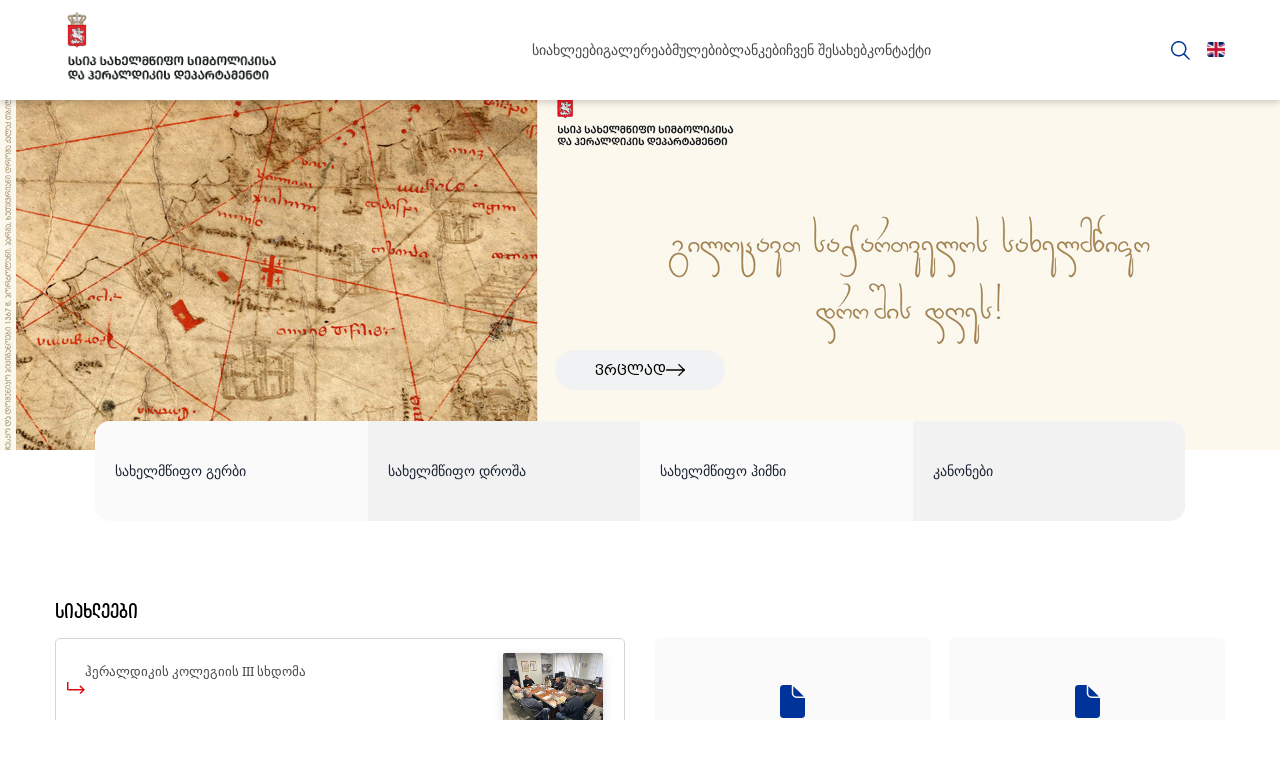

--- FILE ---
content_type: text/html; charset=utf-8
request_url: https://heraldika.ge/index.php?map=23
body_size: 9544
content:
<!DOCTYPE html>
<html>
<!--
	Copyright (c) 2014 ProService LLC
-->
<head>
	<meta charset="UTF-8">
	<meta name="viewport" content="width=device-width, initial-scale=1.0">
	<meta http-equiv="Content-Type" content="text/html; charset=utf-8" />
	<meta http-equiv="X-UA-Compatible" content="IE=edge" />
	<title>Heraldica - მთავარი</title>
	<meta name="keywords" CONTENT="Heraldica (site,key,words)" />
	<meta name="description" CONTENT="Heraldica Description" />
	<link rel="shortcut icon" type="image/x-icon" href="favicon.png" />
	<link rel="stylesheet" href="css/reset.css" />
	<link rel="stylesheet" href="css/style_pcms.css" />
	<link rel="stylesheet" href="css/styles.css" />

	<link rel="stylesheet" href="css/style_v2014.css" />
	<link rel="stylesheet" href="css/style-2024.css" />
	<link rel="stylesheet" href="css/responsive.css" />
	<link rel="stylesheet" href="css/fonts.css" />
	<link type="text/css" rel="stylesheet" href="./css/menu_geo.css" />
	<link rel="stylesheet" href="https://cdn.jsdelivr.net/npm/@fancyapps/ui@5.0/dist/fancybox/fancybox.css"/> 

	<link rel="stylesheet" href="css/fonts/fonts.css" />
	<link rel="stylesheet" type="text/css" href="js/slider/fade-plugin.css" />
	<link rel="stylesheet" href="css/skin.css" />
	<link rel="stylesheet" type="text/css" href="js/bjqs2/bjqs2.css">
	<link rel="stylesheet" href="https://cdnjs.cloudflare.com/ajax/libs/font-awesome/6.5.1/css/all.min.css">
	<link rel="stylesheet" href="https://cdn.jsdelivr.net/npm/swiper@11/swiper-bundle.min.css"/>

	<script type="text/javascript" src="js/jquery/jquery.min.js"></script>
	<script type="text/javascript" src="js/slider/fade-plugin.js"></script>
	<script src="js/jquery/jquerycssmenu.js"></script>

	<script type="text/javascript" src="js/jquery/ui/jquery-ui.js"></script>
	
	<!--<link rel="stylesheet" href="js/jquery/ui/jquery-ui.css" />

	<script src="http://code.jquery.com/ui/1.10.3/jquery-ui.js"></script>-->
	<script src="js/functions.js"></script>
	<script type="text/javascript" src="js/jcarusel/jquery.jcarousel.min.js"></script>


	
	
	<script>
	$(document).ready(
		function(){
			$(".search_icon").click(
				function(){
					if($(".search_container").css("display")=="none"){
						$(".search_container").css("display","block");
					}
					else{
						$(".search_container").css("display","none");
					}
				}
			);
			  var topposition=0;

			  $(window).scroll(function(){
					//$(".inhead").css("box-shadow","0 1px #ffffff inset, 0 1px 3px rgba(34, 25, 25, 0.4)");

					var top2=$(window).scrollTop();

					if(top2>90 && topposition==0){
						$(".inhead1").stop().animate({top: "0px"},1000);
						topposition=1;
					}else if(topposition==1 && top2<40){
						$(".inhead1").stop().animate({top: "-150px"},300,function(){
							//$(".inhead").stop().animate({top: "0px"},200);
						});
						topposition=0;
					}

				})

			$(window).scroll(function () {
				if ($(window).scrollTop() == 0){
					$(".inhead").css("box-shadow","none");
				}
			});



		}
	);


</script>

<style media="screen">
#logo {
	display: flex;
	flex-direction: column;
	align-items: flex-end;
	justify-content: center;
}

</style>
</head>

<body>
<div id="fb-root"></div>
<script>(function(d, s, id) {
  var js, fjs = d.getElementsByTagName(s)[0];
  if (d.getElementById(id)) return;
  js = d.createElement(s); js.id = id;
  js.src = "//connect.facebook.net/en_GB/sdk.js#xfbml=1&appId=651603588196314&version=v2.0";
  fjs.parentNode.insertBefore(js, fjs);
}(document, 'script', 'facebook-jssdk'));</script>

<!-- <div class='renew'>
	მიმდინარეობს საიტის განახლება
</div> -->

<div class="head">
	<header class="Container">
		<div class="Content header-content">
			<a href="?m=2" class="logo">
									<img src="./images/images-2024/new_logo.png" alt="logo">
							</a>
			<div class="header-menu">
				<div id="myjquerymenu" class="jquerycssmenu "><ul class="menu"><li class="menu-item"><a class="" href="index.php?m=5">სიახლეები</a></li>
<li class="menu-item"><a class="" href="index.php?m=20">გალერეა</a></li>
<li class="menu-item"><a class="" href="index.php?m=25">ბმულები</a></li>
<li class="menu-item"><a class="" href="index.php?m=94">ბლანკები</a><ul><li><a class="BPGbanner" href="index.php?m=94">სამინისტროს კორესპონდენციის/წერილის ბლანკის ნიმუში</a></li>
<li><a class="BPGbanner" href="index.php?m=96">სამინისტროს კორესპონდენციის/წერილის ბლანკის ნიმუში</a></li>
<li><a class="BPGbanner" href="index.php?m=95">სსიპ-ის ადმინისტრაციულ-სამართლებრივი აქტის ბლანკის ნიმუში</a></li>
<li><a class="BPGbanner" href="index.php?m=97">სსიპ-ის კორესპონდენციის/წერილის ბლანკის ნიმუში</a></li>
</ul></li>
<li class="menu-item"><a class="" href="#">ჩვენ შესახებ</a><ul><li><a class="BPGbanner" href="index.php?m=61">დებულება</a></li>
<li><a class="BPGbanner" href="index.php?m=87">კანონები</a></li>
<li><a class="BPGbanner" href="index.php?m=59">სტრუქტურა</a></li>
<li><a class="BPGbanner" href="index.php?m=86">ჰერალდიკის კოლეგია</a></li>
<li><a class="BPGbanner" href="index.php?m=88">თანამშრომლობა</a></li>
</ul></li>
<li class="menu-item"><a class="" href="index.php?m=18">კონტაქტი</a></li>
</ul>
		</div>			</div>
			<div class='header-actions'>
				<form action="" class="search-form">
                    <input type="text" placeholder="საძიებო ველი">
                    <img src="./images/images-2024/search.svg" alt="search icon">
                </form>
				<div style="">
											<div><a  href="javascript:void(0)"  onclick="lng('eng')"><img src="./images/images-2024/flag-eng.svg" alt=""></a></div>
									</div>
			</div>
			<i class="fa-solid fa-bars menu-toggle"></i>
		</div>
		<div class="dropdownMenu">
												<div class='mobile-menu-item' >
						<a href="index.php?m=5">სიახლეები</a>
											</div>
					<div class="mobile-menu-children">
											</div>
					<hr>
																<div class='mobile-menu-item' >
						<a href="index.php?m=20">გალერეა</a>
											</div>
					<div class="mobile-menu-children">
											</div>
					<hr>
																<div class='mobile-menu-item' >
						<a href="index.php?m=25">ბმულები</a>
											</div>
					<div class="mobile-menu-children">
											</div>
					<hr>
																<div class='mobile-menu-item' data-has-children="true">
						<a href="index.php?m=93">ბლანკები</a>
													<i class="fa-solid fa-chevron-down"></i>
											</div>
					<div class="mobile-menu-children">
																					<a href="index.php?m=94">სამინისტროს კორესპონდენციის/წერილის ბლანკის ნიმუში</a>
															<a href="index.php?m=96">სამინისტროს კორესპონდენციის/წერილის ბლანკის ნიმუში</a>
															<a href="index.php?m=95">სსიპ-ის ადმინისტრაციულ-სამართლებრივი აქტის ბლანკის ნიმუში</a>
															<a href="index.php?m=97">სსიპ-ის კორესპონდენციის/წერილის ბლანკის ნიმუში</a>
																		</div>
					<hr>
																<div class='mobile-menu-item' data-has-children="true">
						<a href="index.php?m=19">ჩვენ შესახებ</a>
													<i class="fa-solid fa-chevron-down"></i>
											</div>
					<div class="mobile-menu-children">
																					<a href="index.php?m=61">დებულება</a>
															<a href="index.php?m=87">კანონები</a>
															<a href="index.php?m=59">სტრუქტურა</a>
															<a href="index.php?m=86">ჰერალდიკის კოლეგია</a>
															<a href="index.php?m=88">თანამშრომლობა</a>
																		</div>
					<hr>
																<div class='mobile-menu-item' >
						<a href="index.php?m=18">კონტაქტი</a>
											</div>
					<div class="mobile-menu-children">
											</div>
					<hr>
																																						<form action="" class="mobile-search">
				<input type="text" placeholder="საძიებო ველი" name="search">
				<button type="submit"><i class="fa-solid fa-magnifying-glass"></i></button>
			</form>
		</div>
	</header>
	<header class="Container inhead1">
		<div class="Content header-content">
			<a href="?m=2" class="logo">
                <img src="./images/images-2024/new_logo.png" alt="logo">
            </a>
			
			<div class="header-menu">
				<div id="myjquerymenu" class="jquerycssmenu "><ul class="menu"><li class="menu-item"><a class="" href="index.php?m=5">სიახლეები</a></li>
<li class="menu-item"><a class="" href="index.php?m=20">გალერეა</a></li>
<li class="menu-item"><a class="" href="index.php?m=25">ბმულები</a></li>
<li class="menu-item"><a class="" href="index.php?m=94">ბლანკები</a><ul><li><a class="BPGbanner" href="index.php?m=94">სამინისტროს კორესპონდენციის/წერილის ბლანკის ნიმუში</a></li>
<li><a class="BPGbanner" href="index.php?m=96">სამინისტროს კორესპონდენციის/წერილის ბლანკის ნიმუში</a></li>
<li><a class="BPGbanner" href="index.php?m=95">სსიპ-ის ადმინისტრაციულ-სამართლებრივი აქტის ბლანკის ნიმუში</a></li>
<li><a class="BPGbanner" href="index.php?m=97">სსიპ-ის კორესპონდენციის/წერილის ბლანკის ნიმუში</a></li>
</ul></li>
<li class="menu-item"><a class="" href="#">ჩვენ შესახებ</a><ul><li><a class="BPGbanner" href="index.php?m=61">დებულება</a></li>
<li><a class="BPGbanner" href="index.php?m=87">კანონები</a></li>
<li><a class="BPGbanner" href="index.php?m=59">სტრუქტურა</a></li>
<li><a class="BPGbanner" href="index.php?m=86">ჰერალდიკის კოლეგია</a></li>
<li><a class="BPGbanner" href="index.php?m=88">თანამშრომლობა</a></li>
</ul></li>
<li class="menu-item"><a class="" href="index.php?m=18">კონტაქტი</a></li>
</ul>
		</div>			</div>
			<div class='header-actions'>
				<form action="" class="search-form">
                    <input type="text" placeholder="საძიებო ველი">
                    <img src="./images/images-2024/search.svg" alt="search icon">
                </form>
				<div style="">
											<div><a  href="javascript:void(0)" ><img src="./images/images-2024/flag-eng.svg" alt=""></a></div>
									</div>
			</div>
			<i class="fa-solid fa-bars menu-toggle"></i>
			
		</div>
		<div class="dropdownMenu">
												<div class='mobile-menu-item' >
						<a href="index.php?m=5">სიახლეები</a>
											</div>
					<div class="mobile-menu-children">
											</div>
					<hr>
																<div class='mobile-menu-item' >
						<a href="index.php?m=20">გალერეა</a>
											</div>
					<div class="mobile-menu-children">
											</div>
					<hr>
																<div class='mobile-menu-item' >
						<a href="index.php?m=25">ბმულები</a>
											</div>
					<div class="mobile-menu-children">
											</div>
					<hr>
																<div class='mobile-menu-item' data-has-children="true">
						<a href="index.php?m=93">ბლანკები</a>
													<i class="fa-solid fa-chevron-down"></i>
											</div>
					<div class="mobile-menu-children">
																					<a href="index.php?m=94">სამინისტროს კორესპონდენციის/წერილის ბლანკის ნიმუში</a>
															<a href="index.php?m=96">სამინისტროს კორესპონდენციის/წერილის ბლანკის ნიმუში</a>
															<a href="index.php?m=95">სსიპ-ის ადმინისტრაციულ-სამართლებრივი აქტის ბლანკის ნიმუში</a>
															<a href="index.php?m=97">სსიპ-ის კორესპონდენციის/წერილის ბლანკის ნიმუში</a>
																		</div>
					<hr>
																<div class='mobile-menu-item' data-has-children="true">
						<a href="index.php?m=19">ჩვენ შესახებ</a>
													<i class="fa-solid fa-chevron-down"></i>
											</div>
					<div class="mobile-menu-children">
																					<a href="index.php?m=61">დებულება</a>
															<a href="index.php?m=87">კანონები</a>
															<a href="index.php?m=59">სტრუქტურა</a>
															<a href="index.php?m=86">ჰერალდიკის კოლეგია</a>
															<a href="index.php?m=88">თანამშრომლობა</a>
																		</div>
					<hr>
																<div class='mobile-menu-item' >
						<a href="index.php?m=18">კონტაქტი</a>
											</div>
					<div class="mobile-menu-children">
											</div>
					<hr>
																																						<form action="" class="mobile-search">
				<input type="text" placeholder="საძიებო ველი" name="search">
				<button type="submit"><i class="fa-solid fa-magnifying-glass"></i></button>
			</form>
		</div>
	</header>
</div>
<script>
	$("#top").click(
		function(){
			alert(document.documentElement.scrollTop);
		}
	);
</script>
<div>	
	<div class="swiper image-swiper swiper1">
    <div class="swiper-wrapper">
                    <div class="swiper-slide image-slide">
                <img src="uploads_script/banner_carusel/_12-__333.jpg" alt="slide image">
                <a href="https://heraldika.ge/?m=5&amp;news_id=269" class='banner-link'>
                    <span>ვრცლად</span>
                    <svg xmlns="http://www.w3.org/2000/svg" width="18.963" height="12.192" viewBox="0 0 18.963 12.192">
                        <g transform="translate(-12 54.184) rotate(-90)">
                            <g transform="translate(41.992 12)">
                                <path d="M48.088,12a.677.677,0,0,1,.677.677V28.65l4.261-4.262a.678.678,0,0,1,.959.959l-5.418,5.418a.677.677,0,0,1-.959,0l-5.418-5.418a.678.678,0,1,1,.959-.959l4.261,4.262V12.677A.677.677,0,0,1,48.088,12Z" transform="translate(-41.992 -12)" fill-rule="evenodd"/>
                            </g>
                        </g>
                    </svg>
                </a>
            </div>
                    <div class="swiper-slide image-slide">
                <img src="uploads_script/banner_carusel/misaloci_saitistvis_1_1_copy.jpg" alt="slide image">
                <a href="http://" class='banner-link'>
                    <span>ვრცლად</span>
                    <svg xmlns="http://www.w3.org/2000/svg" width="18.963" height="12.192" viewBox="0 0 18.963 12.192">
                        <g transform="translate(-12 54.184) rotate(-90)">
                            <g transform="translate(41.992 12)">
                                <path d="M48.088,12a.677.677,0,0,1,.677.677V28.65l4.261-4.262a.678.678,0,0,1,.959.959l-5.418,5.418a.677.677,0,0,1-.959,0l-5.418-5.418a.678.678,0,1,1,.959-.959l4.261,4.262V12.677A.677.677,0,0,1,48.088,12Z" transform="translate(-41.992 -12)" fill-rule="evenodd"/>
                            </g>
                        </g>
                    </svg>
                </a>
            </div>
                    <div class="swiper-slide image-slide">
                <img src="uploads_script/banner_carusel/new_banners/_7-8.jpg" alt="slide image">
                <a href="https://heraldika.ge/index.php?m=5&amp;news_id=266" class='banner-link'>
                    <span>ვრცლად</span>
                    <svg xmlns="http://www.w3.org/2000/svg" width="18.963" height="12.192" viewBox="0 0 18.963 12.192">
                        <g transform="translate(-12 54.184) rotate(-90)">
                            <g transform="translate(41.992 12)">
                                <path d="M48.088,12a.677.677,0,0,1,.677.677V28.65l4.261-4.262a.678.678,0,0,1,.959.959l-5.418,5.418a.677.677,0,0,1-.959,0l-5.418-5.418a.678.678,0,1,1,.959-.959l4.261,4.262V12.677A.677.677,0,0,1,48.088,12Z" transform="translate(-41.992 -12)" fill-rule="evenodd"/>
                            </g>
                        </g>
                    </svg>
                </a>
            </div>
                    <div class="swiper-slide image-slide">
                <img src="uploads_script/banner_carusel/banners/semianari_baneri.jpg" alt="slide image">
                <a href="https://heraldika.ge/index.php?m=5&amp;news_id=265" class='banner-link'>
                    <span>ვრცლად</span>
                    <svg xmlns="http://www.w3.org/2000/svg" width="18.963" height="12.192" viewBox="0 0 18.963 12.192">
                        <g transform="translate(-12 54.184) rotate(-90)">
                            <g transform="translate(41.992 12)">
                                <path d="M48.088,12a.677.677,0,0,1,.677.677V28.65l4.261-4.262a.678.678,0,0,1,.959.959l-5.418,5.418a.677.677,0,0,1-.959,0l-5.418-5.418a.678.678,0,1,1,.959-.959l4.261,4.262V12.677A.677.677,0,0,1,48.088,12Z" transform="translate(-41.992 -12)" fill-rule="evenodd"/>
                            </g>
                        </g>
                    </svg>
                </a>
            </div>
                    <div class="swiper-slide image-slide">
                <img src="uploads_script/banner_carusel/banners/_2025.jpg" alt="slide image">
                <a href="https://heraldika.ge/index.php?m=5&amp;news_id=263" class='banner-link'>
                    <span>ვრცლად</span>
                    <svg xmlns="http://www.w3.org/2000/svg" width="18.963" height="12.192" viewBox="0 0 18.963 12.192">
                        <g transform="translate(-12 54.184) rotate(-90)">
                            <g transform="translate(41.992 12)">
                                <path d="M48.088,12a.677.677,0,0,1,.677.677V28.65l4.261-4.262a.678.678,0,0,1,.959.959l-5.418,5.418a.677.677,0,0,1-.959,0l-5.418-5.418a.678.678,0,1,1,.959-.959l4.261,4.262V12.677A.677.677,0,0,1,48.088,12Z" transform="translate(-41.992 -12)" fill-rule="evenodd"/>
                            </g>
                        </g>
                    </svg>
                </a>
            </div>
                    <div class="swiper-slide image-slide">
                <img src="uploads_script/banner_carusel/iasis_konferenciis_baneri_5.jpg" alt="slide image">
                <a href="https://heraldika.ge/index.php?m=5&amp;news_id=261" class='banner-link'>
                    <span>ვრცლად</span>
                    <svg xmlns="http://www.w3.org/2000/svg" width="18.963" height="12.192" viewBox="0 0 18.963 12.192">
                        <g transform="translate(-12 54.184) rotate(-90)">
                            <g transform="translate(41.992 12)">
                                <path d="M48.088,12a.677.677,0,0,1,.677.677V28.65l4.261-4.262a.678.678,0,0,1,.959.959l-5.418,5.418a.677.677,0,0,1-.959,0l-5.418-5.418a.678.678,0,1,1,.959-.959l4.261,4.262V12.677A.677.677,0,0,1,48.088,12Z" transform="translate(-41.992 -12)" fill-rule="evenodd"/>
                            </g>
                        </g>
                    </svg>
                </a>
            </div>
                    <div class="swiper-slide image-slide">
                <img src="uploads_script/banner_carusel/Heraldry_day.jpg" alt="slide image">
                <a href="https://heraldika.ge/?m=5&amp;news_id=257" class='banner-link'>
                    <span>ვრცლად</span>
                    <svg xmlns="http://www.w3.org/2000/svg" width="18.963" height="12.192" viewBox="0 0 18.963 12.192">
                        <g transform="translate(-12 54.184) rotate(-90)">
                            <g transform="translate(41.992 12)">
                                <path d="M48.088,12a.677.677,0,0,1,.677.677V28.65l4.261-4.262a.678.678,0,0,1,.959.959l-5.418,5.418a.677.677,0,0,1-.959,0l-5.418-5.418a.678.678,0,1,1,.959-.959l4.261,4.262V12.677A.677.677,0,0,1,48.088,12Z" transform="translate(-41.992 -12)" fill-rule="evenodd"/>
                            </g>
                        </g>
                    </svg>
                </a>
            </div>
                    <div class="swiper-slide image-slide">
                <img src="uploads_script/banner_carusel/new_banners/herold_11_herold.jpg" alt="slide image">
                <a href="https://heraldika.ge/?m=5&amp;news_id=256" class='banner-link'>
                    <span>ვრცლად</span>
                    <svg xmlns="http://www.w3.org/2000/svg" width="18.963" height="12.192" viewBox="0 0 18.963 12.192">
                        <g transform="translate(-12 54.184) rotate(-90)">
                            <g transform="translate(41.992 12)">
                                <path d="M48.088,12a.677.677,0,0,1,.677.677V28.65l4.261-4.262a.678.678,0,0,1,.959.959l-5.418,5.418a.677.677,0,0,1-.959,0l-5.418-5.418a.678.678,0,1,1,.959-.959l4.261,4.262V12.677A.677.677,0,0,1,48.088,12Z" transform="translate(-41.992 -12)" fill-rule="evenodd"/>
                            </g>
                        </g>
                    </svg>
                </a>
            </div>
                    <div class="swiper-slide image-slide">
                <img src="uploads_script/banner_carusel/baneris_zoma_1920600-01.jpg" alt="slide image">
                <a href="http://" class='banner-link'>
                    <span>ვრცლად</span>
                    <svg xmlns="http://www.w3.org/2000/svg" width="18.963" height="12.192" viewBox="0 0 18.963 12.192">
                        <g transform="translate(-12 54.184) rotate(-90)">
                            <g transform="translate(41.992 12)">
                                <path d="M48.088,12a.677.677,0,0,1,.677.677V28.65l4.261-4.262a.678.678,0,0,1,.959.959l-5.418,5.418a.677.677,0,0,1-.959,0l-5.418-5.418a.678.678,0,1,1,.959-.959l4.261,4.262V12.677A.677.677,0,0,1,48.088,12Z" transform="translate(-41.992 -12)" fill-rule="evenodd"/>
                            </g>
                        </g>
                    </svg>
                </a>
            </div>
                    <div class="swiper-slide image-slide">
                <img src="uploads_script/banner_carusel/new_banners/baner1.jpg" alt="slide image">
                <a href="http://" class='banner-link'>
                    <span>ვრცლად</span>
                    <svg xmlns="http://www.w3.org/2000/svg" width="18.963" height="12.192" viewBox="0 0 18.963 12.192">
                        <g transform="translate(-12 54.184) rotate(-90)">
                            <g transform="translate(41.992 12)">
                                <path d="M48.088,12a.677.677,0,0,1,.677.677V28.65l4.261-4.262a.678.678,0,0,1,.959.959l-5.418,5.418a.677.677,0,0,1-.959,0l-5.418-5.418a.678.678,0,1,1,.959-.959l4.261,4.262V12.677A.677.677,0,0,1,48.088,12Z" transform="translate(-41.992 -12)" fill-rule="evenodd"/>
                            </g>
                        </g>
                    </svg>
                </a>
            </div>
                    <div class="swiper-slide image-slide">
                <img src="uploads_script/banner_carusel/new_banners/baneri_6.jpg" alt="slide image">
                <a href="http://" class='banner-link'>
                    <span>ვრცლად</span>
                    <svg xmlns="http://www.w3.org/2000/svg" width="18.963" height="12.192" viewBox="0 0 18.963 12.192">
                        <g transform="translate(-12 54.184) rotate(-90)">
                            <g transform="translate(41.992 12)">
                                <path d="M48.088,12a.677.677,0,0,1,.677.677V28.65l4.261-4.262a.678.678,0,0,1,.959.959l-5.418,5.418a.677.677,0,0,1-.959,0l-5.418-5.418a.678.678,0,1,1,.959-.959l4.261,4.262V12.677A.677.677,0,0,1,48.088,12Z" transform="translate(-41.992 -12)" fill-rule="evenodd"/>
                            </g>
                        </g>
                    </svg>
                </a>
            </div>
                    <div class="swiper-slide image-slide">
                <img src="uploads_script/banner_carusel/new_banners/aweuli_simboloebi.jpg" alt="slide image">
                <a href="http://" class='banner-link'>
                    <span>ვრცლად</span>
                    <svg xmlns="http://www.w3.org/2000/svg" width="18.963" height="12.192" viewBox="0 0 18.963 12.192">
                        <g transform="translate(-12 54.184) rotate(-90)">
                            <g transform="translate(41.992 12)">
                                <path d="M48.088,12a.677.677,0,0,1,.677.677V28.65l4.261-4.262a.678.678,0,0,1,.959.959l-5.418,5.418a.677.677,0,0,1-.959,0l-5.418-5.418a.678.678,0,1,1,.959-.959l4.261,4.262V12.677A.677.677,0,0,1,48.088,12Z" transform="translate(-41.992 -12)" fill-rule="evenodd"/>
                            </g>
                        </g>
                    </svg>
                </a>
            </div>
                    <div class="swiper-slide image-slide">
                <img src="uploads_script/banner_carusel/new_banners/medlebi_1.jpg" alt="slide image">
                <a href="http://" class='banner-link'>
                    <span>ვრცლად</span>
                    <svg xmlns="http://www.w3.org/2000/svg" width="18.963" height="12.192" viewBox="0 0 18.963 12.192">
                        <g transform="translate(-12 54.184) rotate(-90)">
                            <g transform="translate(41.992 12)">
                                <path d="M48.088,12a.677.677,0,0,1,.677.677V28.65l4.261-4.262a.678.678,0,0,1,.959.959l-5.418,5.418a.677.677,0,0,1-.959,0l-5.418-5.418a.678.678,0,1,1,.959-.959l4.261,4.262V12.677A.677.677,0,0,1,48.088,12Z" transform="translate(-41.992 -12)" fill-rule="evenodd"/>
                            </g>
                        </g>
                    </svg>
                </a>
            </div>
                    <div class="swiper-slide image-slide">
                <img src="uploads_script/banner_carusel/baneri_5.jpg" alt="slide image">
                <a href="http://" class='banner-link'>
                    <span>ვრცლად</span>
                    <svg xmlns="http://www.w3.org/2000/svg" width="18.963" height="12.192" viewBox="0 0 18.963 12.192">
                        <g transform="translate(-12 54.184) rotate(-90)">
                            <g transform="translate(41.992 12)">
                                <path d="M48.088,12a.677.677,0,0,1,.677.677V28.65l4.261-4.262a.678.678,0,0,1,.959.959l-5.418,5.418a.677.677,0,0,1-.959,0l-5.418-5.418a.678.678,0,1,1,.959-.959l4.261,4.262V12.677A.677.677,0,0,1,48.088,12Z" transform="translate(-41.992 -12)" fill-rule="evenodd"/>
                            </g>
                        </g>
                    </svg>
                </a>
            </div>
                    <div class="swiper-slide image-slide">
                <img src="uploads_script/banner_carusel/new_banners/baneris_1920600-01-01.jpg" alt="slide image">
                <a href="http://" class='banner-link'>
                    <span>ვრცლად</span>
                    <svg xmlns="http://www.w3.org/2000/svg" width="18.963" height="12.192" viewBox="0 0 18.963 12.192">
                        <g transform="translate(-12 54.184) rotate(-90)">
                            <g transform="translate(41.992 12)">
                                <path d="M48.088,12a.677.677,0,0,1,.677.677V28.65l4.261-4.262a.678.678,0,0,1,.959.959l-5.418,5.418a.677.677,0,0,1-.959,0l-5.418-5.418a.678.678,0,1,1,.959-.959l4.261,4.262V12.677A.677.677,0,0,1,48.088,12Z" transform="translate(-41.992 -12)" fill-rule="evenodd"/>
                            </g>
                        </g>
                    </svg>
                </a>
            </div>
                    <div class="swiper-slide image-slide">
                <img src="uploads_script/banner_carusel/new_banners/evropis_drosha_axali_zomit.jpg" alt="slide image">
                <a href="http://" class='banner-link'>
                    <span>ვრცლად</span>
                    <svg xmlns="http://www.w3.org/2000/svg" width="18.963" height="12.192" viewBox="0 0 18.963 12.192">
                        <g transform="translate(-12 54.184) rotate(-90)">
                            <g transform="translate(41.992 12)">
                                <path d="M48.088,12a.677.677,0,0,1,.677.677V28.65l4.261-4.262a.678.678,0,0,1,.959.959l-5.418,5.418a.677.677,0,0,1-.959,0l-5.418-5.418a.678.678,0,1,1,.959-.959l4.261,4.262V12.677A.677.677,0,0,1,48.088,12Z" transform="translate(-41.992 -12)" fill-rule="evenodd"/>
                            </g>
                        </g>
                    </svg>
                </a>
            </div>
            </div>
    <div class="swiper-pagination image-pagination"></div>
</div>	
</div>

<div class="middle-menu">
	<a href="?m=102" style="left: 0%">სახელმწიფო გერბი</a>
	<a href="?m=100" style="left: 25%">სახელმწიფო დროშა</a>
	<a href="?m=101" style="left: 50%">სახელმწიფო ჰიმნი</a>
	<a href="?m=87" style="left: 75%">კანონები</a>
</div>

<!-- news preview -->
<section class="Container news-preview-container">
	<div class="content1">
		<p class="page-title">სიახლეები</p>
		<div class="news-preview-cont">
            
        	<div class="news-preview">
			<div class="news-preview-item" onclick="goToPage('?m=5&amp;news_id=270')">
			<svg xmlns="http://www.w3.org/2000/svg" width="20.523" height="14.537" viewBox="0 0 20.523 14.537">
				<path d="M38.183,53.485l3.066,3.066H25.71V48H24v8.551a1.712,1.712,0,0,0,1.71,1.71H41.249l-3.066,3.066,1.209,1.209,5.131-5.131-5.131-5.131Z" transform="translate(-24 -48)"/>
			</svg>
			<p>ჰერალდიკის კოლეგიის III სხდომა</p>
			<img class='news-preview-img' src="https://heraldika.ge/uploads_script/news/h9go77aadpugk3e.jpg" alt="">
		</div>
			<div class="news-preview-item" onclick="goToPage('?m=5&amp;news_id=269')">
			<svg xmlns="http://www.w3.org/2000/svg" width="20.523" height="14.537" viewBox="0 0 20.523 14.537">
				<path d="M38.183,53.485l3.066,3.066H25.71V48H24v8.551a1.712,1.712,0,0,0,1.71,1.71H41.249l-3.066,3.066,1.209,1.209,5.131-5.131-5.131-5.131Z" transform="translate(-24 -48)"/>
			</svg>
			<p>სახელმწიფო სიმბოლიკისა და ჰერალდიკის დეპარტამენტის 2025 წლის გამოცემების პრეზენტაცია</p>
			<img class='news-preview-img' src="https://heraldika.ge/uploads_script/news/m5t443psr325k9b.jpg" alt="">
		</div>
			<div class="news-preview-item" onclick="goToPage('?m=5&amp;news_id=268')">
			<svg xmlns="http://www.w3.org/2000/svg" width="20.523" height="14.537" viewBox="0 0 20.523 14.537">
				<path d="M38.183,53.485l3.066,3.066H25.71V48H24v8.551a1.712,1.712,0,0,0,1.71,1.71H41.249l-3.066,3.066,1.209,1.209,5.131-5.131-5.131-5.131Z" transform="translate(-24 -48)"/>
			</svg>
			<p>ქართული სიმბოლოები გენუაში დაცულ პორტოლანებზე</p>
			<img class='news-preview-img' src="https://heraldika.ge/uploads_script/news/yj5fh17wbb68rpz.jpg" alt="">
		</div>
			<div class="news-preview-item" onclick="goToPage('?m=5&amp;news_id=266')">
			<svg xmlns="http://www.w3.org/2000/svg" width="20.523" height="14.537" viewBox="0 0 20.523 14.537">
				<path d="M38.183,53.485l3.066,3.066H25.71V48H24v8.551a1.712,1.712,0,0,0,1.71,1.71H41.249l-3.066,3.066,1.209,1.209,5.131-5.131-5.131-5.131Z" transform="translate(-24 -48)"/>
			</svg>
			<p>სახელმწიფო სიმბოლიკისა და ჰერალდიკის დეპარტამენტის I სამეცნიერო კონფერენცია</p>
			<img class='news-preview-img' src="https://heraldika.ge/uploads_script/news/41aaq9q5zr42ja9.jpg" alt="">
		</div>
	</div>


	    
            
	
			<div class="pdf-preview">
				<a href="https://heraldika.ge/uploads/572_saitistvis.pdf" target='_blank'>
					<svg xmlns="http://www.w3.org/2000/svg" width="24.583" height="33.288" viewBox="0 0 24.583 33.288">
						<g transform="translate(-34.858)">
							<g transform="translate(34.858)">
								<path d="M139.065,8.692l10.484,10.484h-6.9a3.589,3.589,0,0,1-3.585-3.585Z" transform="translate(-126.052 -7.607)"/>
								<path d="M55.857,33.288H38.444A3.59,3.59,0,0,1,34.858,29.7V3.586A3.59,3.59,0,0,1,38.444,0h7.891V7.985a5.126,5.126,0,0,0,5.121,5.121h7.985V29.7A3.589,3.589,0,0,1,55.857,33.288Z" transform="translate(-34.858)"/>
							</g>
						</g>
					</svg>
					<span>საქართველოს მთავრობის <br> დადგენილება <br> №572</span>
				</a>
				<a href="uploads/dadgenileba.pdf" target="_blank">
					<svg xmlns="http://www.w3.org/2000/svg" width="24.583" height="33.288" viewBox="0 0 24.583 33.288">
						<g transform="translate(-34.858)">
							<g transform="translate(34.858)">
								<path d="M139.065,8.692l10.484,10.484h-6.9a3.589,3.589,0,0,1-3.585-3.585Z" transform="translate(-126.052 -7.607)"/>
								<path d="M55.857,33.288H38.444A3.59,3.59,0,0,1,34.858,29.7V3.586A3.59,3.59,0,0,1,38.444,0h7.891V7.985a5.126,5.126,0,0,0,5.121,5.121h7.985V29.7A3.589,3.589,0,0,1,55.857,33.288Z" transform="translate(-34.858)"/>
							</g>
						</g>
					</svg>
					<span>საქართველოს მთავრობის <br> დადგენილება <br> №282</span>
				</a>
				<a href="https://heraldika.ge/uploads/sax.mNiSvn.simb.Shes.pdf" target="_blank">
					<svg xmlns="http://www.w3.org/2000/svg" width="24.583" height="33.288" viewBox="0 0 24.583 33.288">
						<g transform="translate(-34.858)">
							<g transform="translate(34.858)">
								<path d="M139.065,8.692l10.484,10.484h-6.9a3.589,3.589,0,0,1-3.585-3.585Z" transform="translate(-126.052 -7.607)"/>
								<path d="M55.857,33.288H38.444A3.59,3.59,0,0,1,34.858,29.7V3.586A3.59,3.59,0,0,1,38.444,0h7.891V7.985a5.126,5.126,0,0,0,5.121,5.121h7.985V29.7A3.589,3.589,0,0,1,55.857,33.288Z" transform="translate(-34.858)"/>
							</g>
						</g>
					</svg>
					<span>საქართველოს კანონი სახელმწიფო მნიშვნელობის სიმბოლოების შესახებ</span>
				</a>
				<a href="?m=94" class="active">
					<svg id="_476060120" xmlns="http://www.w3.org/2000/svg" width="29.515" height="28.843" viewBox="0 0 29.515 28.843">
						<path id="_476065520" d="M2.363.912H20.809a1.512,1.512,0,0,1,1.509,1.509v6.93l-1.342,1.831V2.421a.17.17,0,0,0-.168-.168H2.363a.17.17,0,0,0-.168.168V28.246a.17.17,0,0,0,.168.168H17.341l3.635-3.625V19.439c.285-.167.463-.277.466-.278l.189-.176.687-.938v7.292l-.2.2-4.032,4.021-.472.2H2.363A1.512,1.512,0,0,1,.853,28.246V2.421A1.512,1.512,0,0,1,2.363.912Z" transform="translate(-0.853 -0.912)"/>
							<g id="Group_1356" data-name="Group 1356" transform="translate(3.354 2.685)">
							<path id="_476065424" d="M14.269,2.784l-2.1,2.872-4.04,5.515L5.573,14.655l-.166,1.1,1.064-.422,6.372-8.7,2.345-3.2c-.088-.074-.216-.178-.361-.292a3.1,3.1,0,0,0-.557-.36ZM11.086,4.865l2.35-3.208.171-.234.287-.036a1.2,1.2,0,0,1,.15-.009,2.979,2.979,0,0,1,1.605.713,2.567,2.567,0,0,1,.986,1.3h0a.943.943,0,0,1,.009.106V3.7l-.131.18c-.417.572-1.436,1.964-2.592,3.542L7.438,16.275l-.113.154-.181.072-2.328.924-1.083.43.174-1.15.364-2.41.024-.161.1-.135,2.651-3.619,4.04-5.515Zm4.226-1.307s0,0,0,0l.021.166Z" transform="translate(9.516 -1.377)"/>
							<path id="_476060408" d="M1.435,2.192H15.521V3.533H1.435Z" transform="translate(-1.435 2.502)"/>
							<path id="_476065208" d="M1.435,2.89H15.521V4.231H1.435Z" transform="translate(-1.435 5.828)"/>
							<path id="_476065352" d="M1.435,3.588h11.4V4.929H1.435Z" transform="translate(-1.435 9.155)"/>
							<path id="_476066792" d="M1.435,4.286h11.4V5.628H1.435Z" transform="translate(-1.435 12.481)"/>
							</g>
						</svg>
					<span>შექმენი ბლანკი</span>
				</a>
			</div>
		</div>
	</div>
</section>

<!-- preview swiper  -->
<section class="Container">
	<div class="Content preview-content">
		<div class="swiper preview-swiper">
			<div class="swiper-wrapper">
				<div class="swiper-slide prev-slide" onclick='goToPage("?m=34")'>
					<img src="./images/images-2024/heroldi.jpg">
					<div class="prev-slide-cover">
						<p>ჰეროლდი</p>
					</div>
				</div>
				<div class="swiper-slide prev-slide" onclick='goToPage("?m=29")'>
					<img src="./images/images-2024/minicipalitetebi-tvitmmartveli.jpg">
					<div class="prev-slide-cover">
						<p>მუნიციპალიტეტები, თვითმმართველი ქალაქები</p>
					</div>
				</div>
				<div class="swiper-slide prev-slide" onclick='goToPage("?m=36")'>
					<img src="./images/images-2024/sazgvao-rukebi.jpg">
					<div class="prev-slide-cover">
						<p>პორტოლანები <br>(საზღვაო რუკები)</p>
					</div>
				</div>
				<div class="swiper-slide prev-slide" onclick='goToPage("?m=43")'>
					<img src="./images/images-2024/avtonomiuri-respublikebi.jpg">
					<div class="prev-slide-cover">
						<p>ავტონომიური რესპუბლიკები</p>
					</div>
				</div>
				<div class="swiper-slide prev-slide" onclick='goToPage("?m=98")'>
					<img src="./images/images-2024/uwyebrivi-simbolika.jpg">
					<div class="prev-slide-cover">
						<p>უწყებრივი სიმბოლიკა</p>
					</div>
				</div>
				<div class="swiper-slide prev-slide" onclick='goToPage("?m=39")'>
					<img src="./images/images-2024/falestika.jpg">
					<div class="prev-slide-cover">
						<p>ფალერისტიკა</p>
					</div>
				</div>
				<div class="swiper-slide prev-slide" onclick='goToPage("?m=26")'>
					<img src="./images/images-2024/saxelmwipo-simbolika.jpg">
					<div class="prev-slide-cover">
						<p>სახელმწიფო სიმბოლიკა</p>
					</div>
				</div>
				<div class="swiper-slide prev-slide" onclick='goToPage("?m=32")'>
					<img src="./images/images-2024/prezidentis standarti.jpg">
					<div class="prev-slide-cover">
						<p>საქართველოს პრეზიდენტის დროშა</p>
					</div>
				</div>
				<div class="swiper-slide prev-slide" onclick='goToPage("?m=62")'>
					<img src="./images/images-2024/heraldikis-literatura.jpg">
					<div class="prev-slide-cover">
						<p>გამოცემული ლიტერატურა</p>
					</div>
				</div>
				<div class="swiper-slide prev-slide" onclick='goToPage("?m=89")'>
					<img src="./images/images-2024/istoriuli-gerbebi.jpg">
					<div class="prev-slide-cover">
						<p>ისტორიული გერბები</p>
					</div>
				</div>
				<div class="swiper-slide prev-slide" onclick='goToPage("?m=28")'>
					<img src="./images/images-2024/numizmatika.jpg">
					<div class="prev-slide-cover">
						<p>ნუმიზმატიკა ბონისტიკა</p>
					</div>
				</div>
				<div class="swiper-slide prev-slide" onclick='goToPage("?m=85")'>
					<img src="./images/images-2024/kavkasiis-heraldika.jpg">
					<div class="prev-slide-cover">
						<p>კავკასიის ჰერალდიკა</p>
					</div>
				</div>
				<!-- <div class="swiper-slide prev-slide" onclick='goToPage("?m=38")'>
					<img src="./images/images-2024/istoriuli-wyaroebi.jpg">
					<div class="prev-slide-cover">
						<p>ისტორიული წყაროები</p>
					</div>
				</div> -->
				<div class="swiper-slide prev-slide" onclick='goToPage("?m=65")'>
					<img src="./images/images-2024/sagazeto-statiebi.jpg">
					<div class="prev-slide-cover">
						<p>ქართული და უცხოური ლიტერატურა, საგაზეთო სტატიები</p>
					</div>
				</div>
			</div>
			<div>
				<div class="swiper-pagination preview-pagination"></div>
			</div>
		</div>
	</div>
</section>


<div class="wrap" style="">
	<div class="top" ></div>
	<div class="map1 BPGbanner" id="mapscroll">
		<ul><li><a href="index.php?map=21#mapscroll">მუნიციპალიტეტები</a></li>
<li><a href="index.php?map=22#mapscroll">თვითმმართველი ქალაქები</a></li>
<li><a href="index.php?map=23#mapscroll">ავტონომიური რესპუბლიკები</a></li>
</ul>		<div class="map_more" id="88">
	<div class="regions">
		
	</div>
	
		<div class="more BPGArial" style="margin-bottom:5px;">
		<a href="">
			<b><i>ვრცლად</i></b>
			</a>
		</div>
	
</div>
<div  style="position:absolute; bottom:300px; left:700px; z-index:8888888;">
</div>
<div class="map_cont">
<div class="shape"></div>										
<img src="images/spacer.gif" class="maping"  alt="" usemap="#map" />
<map name="map">
	<area id="m1" href="javascript:void(0)" class="map_p" data-attr="801" shape="poly" coords="1, 26, 11, 2, 39, 2, 59, 9, 72, 2, 93, 13, 100, 22, 113, 28, 125, 27, 137, 34, 149, 32, 168, 48, 174, 52, 183, 52, 195, 55, 202, 50, 209, 55, 221, 55, 229, 55, 229, 60, 227, 68, 220, 79, 208, 82, 201, 88, 208, 102, 205, 110, 205, 116, 211, 120, 209, 125, 209, 132, 210, 140, 197, 147, 194, 156, 185, 160, 177, 170, 168, 172, 161, 140, 155, 123, 134, 114, 125, 114, 119, 103, 113, 85, 105, 86, 94, 75, 65, 72, 53, 62, 44, 57, 34, 58, 29, 46, 24, 36" />
	<area id="m2" href="javascript:void(0)" class="map_p" data-attr="802" shape="poly" coords="169, 303, 171, 291, 178, 289, 187, 274, 191, 260, 191, 246, 203, 248, 210, 248, 215, 255, 224, 259, 232, 261, 239, 261, 245, 263, 256, 260, 263, 258, 269, 263, 270, 277, 278, 288, 281, 297, 276, 307, 271, 314, 260, 313, 251, 311, 248, 306, 239, 306, 225, 306, 216, 303, 205, 310, 192, 312, 181, 309" />
	<area id="m3" href="javascript:void(0)" class="map_p" data-attr="803" shape="poly" coords="391, 153, 389, 147, 399, 137, 407, 134, 406, 145, 420, 149, 426, 153, 435, 147, 446, 146, 455, 144, 459, 148, 468, 156, 466, 161, 472, 165, 488, 175, 491, 185, 492, 194, 488, 198, 484, 208, 482, 214, 473, 216, 463, 216, 455, 217, 452, 217, 450, 208, 448, 203, 441, 207, 436, 200, 433, 192, 423, 198, 415, 204, 406, 208, 399, 202, 393, 197, 394, 188, 395, 181, 388, 176, 387, 167, 388, 157" />
	<!--<area id="m4" href="javascript:void(0)" class="map_p" data-attr="4" shape="poly" coords="192, 245, 188, 235, 183, 221, 176, 205, 174, 181, 165, 174, 178, 169, 188, 159, 204, 147, 209, 138, 206, 125, 210, 120, 204, 114, 208, 104, 203, 86, 222, 79, 233, 57, 246, 54, 262, 49, 268, 58, 280, 63, 292, 61, 314, 64, 329, 75, 336, 89, 348, 98, 362, 106, 378, 106, 389, 109, 398, 119, 405, 120, 411, 126, 403, 131, 395, 138, 386, 149, 385, 165, 390, 181, 389, 196, 401, 206, 404, 211, 414, 208, 423, 199, 433, 198, 438, 206, 441, 209, 446, 204, 449, 215, 457, 220, 470, 217, 486, 217, 493, 197, 492, 179, 487, 168, 479, 166, 468, 162, 470, 157, 465, 148, 454, 141, 467, 128, 483, 132, 497, 125, 510, 125, 517, 140, 529, 135, 541, 127, 547, 131, 560, 132, 567, 142, 575, 153, 590, 158, 615, 164, 623, 163, 620, 178, 621, 187, 613, 196, 607, 201, 625, 219, 636, 219, 643, 234, 656, 230, 667, 237, 679, 236, 694, 244, 687, 262, 673, 271, 672, 287, 682, 294, 697, 315, 724, 333, 723, 349, 701, 373, 678, 354, 666, 353, 650, 354, 622, 339, 619, 327, 601, 323, 589, 315, 581, 317, 575, 311, 537, 339, 520, 339, 519, 346, 512, 349, 498, 343, 496, 348, 483, 351, 471, 347, 451, 344, 444, 352, 433, 352, 418, 353, 407, 361, 394, 360, 377, 359, 367, 349, 347, 352, 343, 340, 340, 331, 328, 326, 322, 314, 313, 308, 307, 309, 303, 304, 301, 293, 290, 291, 283, 294, 277, 281, 274, 269, 270, 260, 257, 258, 247, 257, 239, 260, 224, 257, 214, 250, 209, 244" />
-->
</map>
	<img src="images/map_23/1.png"  class="parts" id="m_1" >
	<img src="images/map_23/2.png"  class="parts" id="m_2" >
	<img src="images/map_23/3.png"  class="parts" id="m_3" >

</div>

<style>
	.map_more {
		background: white;
		border-radius: 5px;	
		box-shadow: 0px 3px 6px rgba(0, 0, 0, .16);
		width: 330px;  
		height: 180px; 
		position: absolute; 
		display: none; 
		left: 10px;
		bottom: 20px;
	}

	.map_more img{
		top:-10px; 
		right:-10px;
	}
	
	.maping{position:absolute; left:0px; top:0px; width:730px; height:375px; z-index:6;}
	.map_cont .parts{position:absolute; display:none; z-index:5; width:100px; }
	.map_cont #m_1{top:-6px; left:80px; }
	.map_cont #m_2{top:204px; left:165px; }
	.map_cont #m_3{top:90px; left:380px;}
	
</style>
<script>
	var n=0;
$('.map_p').hover(
		function(){
			var id=$(this).attr('data-attr');
			$('.parts').stop().fadeTo('slow', 0);
			$('#m_'+id).stop().fadeTo('slow', 1);	
		},
		function(){
			$('.parts').stop().fadeTo('slow', 0);
		}
	);	

$(".map_p").click(
	function(){
		var id=$(this).attr('data-attr');	
		$(".map_more").css("display","block");		
		$.get("map_ajax.php?map=23&mapid="+id,function(data){n=1; $(".regions").html(data);});
		$(".more a").attr("href","index.php?m=80&map_id="+id);
	}
);
var ShowRegion=0;
		
$('body').click(
function(){
	if(ShowRegion==1){
		//$(".map_more").css("display","none");					
	}
	if($(".map_more").css("display")=='block'){ShowRegion=1;}
}
);
$("html, body").click(function(e){ 
	if ($(e.target).hasClass('map_p') || $(e.target).hasClass('parts')) {
	  return false;
    }
		if($(e.target).hasClass('map_more')){
			//alert(2);
		}
		if(n == 1){
			$('.map_more').hide(); 	   
			n=0;
		}
		
	});

</script>
			
	</div>
</div>

<div class="Container main-page-teritorials">
	<div class="content1 news-page-content">
		<div class="news-grid">
			<section class="wow fadeInUp animated animated" style="cursor: pointer; visibility: visible; animation-delay: 0s; animation-name: fadeInUp;" data-wow-delay="0s">
				<div class="category-item" onclick="goToPage('?m=41')">
					<img src="uploads_script/sitemenu/teritoriuli.jpg" alt="category image">
					<div class="category-cover">
						<p class="category-title">ტერიტორიული სიმბოლიკა</p>
					</div>
				</div>
			</section>
			<section class="wow fadeInUp animated animated" style="cursor: pointer; visibility: visible; animation-delay: 0.25s; animation-name: fadeInUp;" data-wow-delay="0.25s">
				<div class="category-item" onclick="goToPage('?m=42')">
					<img src="uploads_script/sitemenu/tvitmmartveli_qalaqebi.jpg" alt="category image">
					<div class="category-cover">
						<p class="category-title">თვითმმართველი ქალაქები</p>
					</div>
				</div>
			</section>
			<section class="wow fadeInUp animated animated" style="cursor: pointer; visibility: visible; animation-delay: 0.5s; animation-name: fadeInUp;" data-wow-delay="0.5s">
				<div class="category-item" onclick="goToPage('?m=43')">
					<img src="uploads_script/sitemenu/avtonomiurebi.jpg" alt="category image">
					<div class="category-cover">
						<p class="category-title">ავტონომიური რესპუბლიკები</p>
					</div>
				</div>
			</section>
		</div>
	</div>
</div>



<!-- <div class="bottom_banners">
	 <a href="../uploads/file.zip">
		<img width="390px" src="images/buttons/file.jpg" id="file" onmouseover="ShowColor('file')" onmouseout="HideColor('file')" />
	</a>

  	<a href="uploads/dadgenileba.pdf" target="_blank">
		<img src="images/buttons/dadgenileba.jpg" id="dadgenileba" onmouseover="ShowColor('dadgenileba')" onmouseout="HideColor('dadgenileba')" style="margin-right:10px;width:390px;"/>
	</a>

	<a href="uploads/zogadi_heraldika.pdf" target="_blank">
		<img src="images/buttons/zh.jpg" id="zh" onmouseover="ShowColor('zh')" onmouseout="HideColor('zh')" style="margin-right:10px;"/>
	</a> 
	<a 	class
		href="https://www.matsne.gov.ge/ka/document/view/5643164?publication=0" 
		target="_blankhttps://www.matsne.gov.ge/ka/document/view/5643164?publication=0">
		იხილეთ აგრეთვე საქართველოს საკანონმდებლო მაცნეს ლინკი
	</a>
</div> -->

<!-- <div>
	<div class="footer BPGbanner" >
		<div class="footwrap">
			<div class="footerleft">
				<div>საკონტაქტო ინფორმაცია</div>
				<div>საქართველო, ქალაქი თბილისი, 0114; სანაპიროს ქ. #4, მე-2 სართული</div>
				<div>+995 32 293 20 99</div>
				<div class="icons">
					<a href="https://www.facebook.com/georgian.heraldry/" target="_blank">
						<div  style="background:url(images/fb.png) no-repeat;"></div>
					</a>
					<a href="https://youtube.com/" target="_blank">
						<div  style="background:url(images/yt.png) no-repeat;"></div>
					</a>
				</div>
			</div>
			<div class="footerright">
				<div>Copyright &copy 2014 HERALDIKA. All rights reserved</div>
				<div>Created by : <a href="http://www.proservice.ge/" target="_blank" style="color:#ffffff; text-decoration:none;">Pro-service</a></div>
			</div>
		</div>
	</div>
</div> -->


	<footer class="Container footer-container">
		<div class="content content1">
			<div class="footer-top">
				<a href="?m=2" class="footer-logo">
					<img src="./images/images-2024/footer-logo.png" alt="logo">
					<p>
						<span>სსიპ სახელმწიფო სიმბოლიკისა</span>
						<span>და ჰერალდიკის დეპარტამენტი</span>
					</p>
				</a>
				<div class="footer-socials">
						<a href="https://www.facebook.com/people/%E1%83%A1%E1%83%90%E1%83%AE%E1%83%94%E1%83%9A%E1%83%9B%E1%83%AC%E1%83%98%E1%83%A4%E1%83%9D-%E1%83%A1%E1%83%98%E1%83%9B%E1%83%91%E1%83%9D%E1%83%9A%E1%83%98%E1%83%99%E1%83%98%E1%83%A1%E1%83%90-%E1%83%93%E1%83%90-%E1%83%B0%E1%83%94%E1%83%A0%E1%83%90%E1%83%9A%E1%83%93%E1%83%98%E1%83%99%E1%83%98%E1%83%A1-%E1%83%93%E1%83%94%E1%83%9E%E1%83%90%E1%83%A0%E1%83%A2%E1%83%90%E1%83%9B%E1%83%94%E1%83%9C%E1%83%A2%E1%83%98/61558079739644/" target="_blank">
							<img src="./images/fb.png" alt="">
						</a>
						<a href="https://www.youtube.com/@Heraldrydepartment?app=desktop" target="_blank">
							<img src="./images/yt.png" alt="">
						</a>
					</div>
				<div class="footer-contact">
					<div class="contact-item">
						<div>
							<i class="fa-solid fa-location-dot"></i>
						</div>
						<span>საქართველო, ქალაქი თბილისი, 0114; სანაპიროს ქ. #4, მე-2 სართული</span>
					</div>
					<div class="contact-item">
						<div>
							<i class="fa-solid fa-phone"></i>
						</div>
						<a href="tel: +995 32 293 20 99">+995 32 293 20 99</a>
					</div>
					<div class="contact-item">
						<div>
							<i class="fa-solid fa-envelope"></i>
						</div>
						<a href="mailto: info@heraldika.gov.ge">info@heraldika.gov.ge</a>
					</div>
				</div>
			</div>
			<hr>
			<div class="footer-bottom">
				<div class="copyright">
					<span>&copy 2024 ჰერალდიკა</span>
					<span>ყველა უფლება დაცულია</span>
				</div>
				<a href="?m=2" class="footer-logo">
					<img src="./images/images-2024/footer-logo.png" alt="logo">
					<p>
						<span>სსიპ სახელმწიფო სიმბოლიკისა</span>
						<span>და ჰერალდიკის დეპარტამენტი</span>
					</p>
				</a>
				<p class="creator">Created by <a href="https://proservice.ge/" target="_blank">Proservice</a></p>
			</div>
		</div>
	</footer>

<!-- Google Analytics -->
<script>
	(function(i,s,o,g,r,a,m){i['GoogleAnalyticsObject']=r;i[r]=i[r]||function(){
	(i[r].q=i[r].q||[]).push(arguments)},i[r].l=1*new Date();a=s.createElement(o),
	m=s.getElementsByTagName(o)[0];a.async=1;a.src=g;m.parentNode.insertBefore(a,m)
	})(window,document,'script','https://www.google-analytics.com/analytics.js','ga');

	ga('create', 'UA-111245070-1', 'auto');
	ga('send', 'pageview');

	</script>
<!-- End Google Analytics -->

<script>

	function ShowColor(a){
		//alert($("#"+a).attr('src'));
		$("#"+a).attr('src','images/buttons/'+a+'_hover.jpg');
	}

	function HideColor(a){
		$("#"+a).attr('src','images/buttons/'+a+'.jpg');
	}

	$(window).resize(
		function(){
			if($(window).width()<1200){
				$('.footer').css("width",$(document).width()+"px");
			}else{
				$('.footer').css("width",$(document).width()+"px");
			}
		}
	);
	$(document).ready(
		function(){
			$('.footer').css("width",$(document).width()+"px");
		}
	);
</script>
	<!-- fancybox JS -->
	<script src="https://cdn.jsdelivr.net/npm/@fancyapps/ui@5.0/dist/fancybox/fancybox.umd.js"></script>

    <!-- Swiper JS -->
    <script src="https://cdn.jsdelivr.net/npm/swiper@11/swiper-bundle.min.js"></script>
    <script src="https://cdn.jsdelivr.net/npm/bootstrap@5.3.3/dist/js/bootstrap.bundle.min.js"></script>
    <script src="./js/functions-2024.js"></script>
    <script src="./js/swiper.js"></script>
</body>
</html>
	
<style>
.map1{
background:url(images/map_223.png) no-repeat;
/* background-position-x: right; */
background-position-x: 50%;
width: 1090px;
}
</style>

	


--- FILE ---
content_type: text/css
request_url: https://heraldika.ge/css/reset.css
body_size: 600
content:
/*
 v20110428
*/

html, body, div, span, applet, object, iframe, /*h1, h2, h3, h4, h5, h6, p, blockquote,*/ pre,
a, abbr, acronym, address, big, cite, code, del, dfn, em, img, ins, kbd, q, s, samp,
small, strike, strong, sub, sup, tt, var, b, u, i, center, dl, dt, dd,
fieldset, form, label, legend, /*table,*/ caption, tbody, tfoot, thead, th, 
article, aside, canvas, embed, figure, figcaption, footer, header, hgroup,
menu, nav, output, ruby, section, time, mark, audio, video /*, details, summary*/ {
 margin:0;
 padding:0;
 border:0;
 /*vertical-align:baseline;*/
}

/* HTML5 display-role reset for older browsers */
article, aside, figcaption, figure, footer, header, hgroup, menu, nav, section /*, details*/ {display:block;}


/*ol, ul, li,*/
/*ol, ul  {list-style:none;}*/
ol, ul, li, p{margin:0; padding:0;}
li   {margin-left:0px;}/**/

blockquote, q {quotes:none;}
blockquote:before, blockquote:after, q:before, q:after {content:''; content:none;}
blockquote  {padding:25px; margin:0;}



/*
 GR
*/
img  {border:0px;}
label {cursor:pointer;}
*:focus {
    outline: none;
}

--- FILE ---
content_type: text/css
request_url: https://heraldika.ge/css/styles.css
body_size: 2689
content:
t.print_yes_no	{display:none;}
@media print {
	.print_no		{display:none;}
	.print_yes		{display:block;}
	.print_yes_no	{display:block;}
}
.clear {clear:both; font-size:0; line-height:0; zoom:0;}
.null  {font-size:0; line-height:0; zoom:0;}

#debug {display:none; position:absolute; border:1px Solid red; width:99%; z-index:10; min-height:10px; background:white; opacity:0.85; filter:alpha(opacity=85); top:0px; left:0px;}

/* FIX for browsers which don't support those elements */
input, textarea, select {border:1px Solid Silver;}


/*fancybox*/
.fancybox-custom .fancybox-skin { 
	box-shadow: 0 0 50px #222;
}

/*, .errors*/
.error			{color:red; font-weight:bold; font-size:85%;}

.red			{color:red;}
.green			{color:green;}
.blue			{color:blue;}
.ornage			{color:orange;}

.align-left		{text-align:left;}
.align-center	{text-align:center;}
.align-right	{text-align:right;}
.pointer		{cursor:pointer;}
.bg-transparent	{background:transparent;}
.border0		{border:0px;}

.font-Arial		{font-family:Arial;}
.xsmall			{font-size:x-small;}
.small			{font-size:small;}
.normal			{font-size:normal;}
.medium			{font-size:medium;}
.large			{font-size:large;}

.lh150	{line-height:150%;}
.lh200	{line-height:200%;}
.w100p	{width:100%;}

.corners3{
	-webkit-border-radius:3px;
	-moz-border-radius:3px;
	border-radius:3px;
}
.corners5{
	-webkit-border-radius:5px;
	-moz-border-radius:5px;
	border-radius:5px;
}
.corners6{
	-webkit-border-radius:6px;
	-moz-border-radius:6px;
	border-radius:6px;
}
.corners8{
	-webkit-border-radius:8px;
	-moz-border-radius:8px;
	border-radius:8px;
}
.corners10{
	-webkit-border-radius:10px;
	-moz-border-radius:10px;
	border-radius:10px;
}
.corners12{
	-webkit-border-radius:12px;
	-moz-border-radius:12px;
	border-radius:12px;
}
.corners20{
	-webkit-border-radius:20px;
	-moz-border-radius:20px;
	border-radius:20px;
}

.corners25{
	-webkit-border-radius:25px;
	-moz-border-radius:25px;
	border-radius:25px;
}

.cornerstop5 { -webkit-border-top-right-radius:5px; -webkit-border-top-left-radius:5px; -moz-border-radius-topright:5px; -moz-border-radius-topleft:5px; border-top-right-radius:5px; border-top-left-radius:5px; } 
.cornersbottom5 { -webkit-border-bottom-right-radius:5px; -webkit-border-bottom-left-radius:5px; -moz-border-radius-bottomright:5px; -moz-border-radius-bottomleft:5px; border-bottom-right-radius:5px; border-bottom-left-radius:5px; } 
.cornersleft8 { -webkit-border-top-left-radius:8px; -moz-border-radius-topleft:8px; border-top-left-radius:8px; -webkit-border-bottom-left-radius:8px; -moz-border-radius-bottomleft:8px; border-bottom-left-radius:8px;} 


div.line {margin-top:10px; border-top:1px Solid #c9c9c9; margin-bottom:15px; font-size:0px; line-height:0; padding:0px; zoom:0;}

/*************** search ***********/	
.search
	{
	width:40px; 
	height:36px; 
	position:relative; 
	margin-top:38px;
	float:right;
	}
 .kw
	{
	display:block;
	float:right;
	margin-top:0px;
	width:185px; 
	height:25px; 
	background:#f5f5f5;
	font-size:14px;
	color:#b0b0b0; 
	font-size:12px; 
	padding:0px 0px 0px 0px;
	border:1px solid #ededee;
	}
	.inhead1 .kw
	{
	display:block;
	float:right;
	margin-top:-10px;
	margin-right:110px;
	width:185px; 
	height:25px; 
	background:#f5f5f5;
	font-size:14px;
	color:#b0b0b0; 
	font-size:12px; 
	padding:0px 0px 0px 0px;
	border:1px solid #ededee;
	}
.submit
	{
	position:absolute;
	left:0px;
	top:0px;
	/*background:url('../images/search/mag.png') no-repeat; */
	width:17px; 
	height:17px; 
	cursor:pointer; 
	border:1px solid #fff; 
	background:none;
	padding:0px 5px 0px 0px;
	}
		
/*************** !search ***********/



  /*NAVBAR*/
#navbar{
	height:38px;
	margin:0 auto;
	width:100%;
	padding:25px 0px;
}
.navbar_in{
	position:absolute;
	left:50%;
	transform: translateX(-50%);
}
.navbar_active{
	float:left;
	width:16px;
	height:32px;
	margin-right:4px;
	/*background-color:#f2f2f2;*/
}

.navbar_active div{
text-align:center; width:30px;  padding-top:6px;
font-size:15px;
color:#c00202;
font-weight:bold;
font-family:'Verdana';
}

.navbar_switcher{
	float:left;
	width:16px;
	height:32px;
	margin-right:4px;
	/*background-color:#f2f2f2;*/
	cursor:pointer;
}

.navbar_switcher div{
	font-size:15px;
	text-align:center; width:30px;  padding-top:6px;
	font-weight:bold;
	text-decoration:underline;
	color:#919191;
	font-family:'Verdana';
}
/*END OF NAVBAR*/

.t-title{font-size:16px; color:#000000;}
.t-title a{color:#000000;}


/*Gallery Home*/
.gallery-header{background:url('../images/gallery/icon.png') no-repeat; height:15px; padding-top:1px; }
.gallery-header {}
.gallery-home{padding-top:20px;}
.gallery-home .gallery-items{float:left; padding-top:5px;  width:47px; margin:0px 5px 5px 0px; height:47px;  text-align:center; }



/* Some stylesheet reset */
.categories-header{width:212px; height:18px; background:url('../images/categories/header.jpg') no-repeat;}
.categories-footer{width:212px; height:18px; background:url('../images/categories/footer.jpg') no-repeat;}

#categories {position:relative; padding:7px 0px 17px 0px; background:#ffffff;}
#categories ul{
	display: block;
	position: relative;
	margin:0px 3px;
}

/* The list elements which contain the links */
#categories > ul li {
	display: block;
	position: relative;
}
#categories ul .list{height:25px; background:url('../images/categories/bg.gif') no-repeat 0px 5px;  padding-top:8px; cursor:pointer; border-bottom:1px solid #efefef; position:relative; }
#categories ul .active{background:url('../images/categories/active.gif') no-repeat 0px 5px; }
#categories ul .list a{color:#000000; font-size:12px; padding-left:23px; }
#categories ul .list:hover a{color:#c84845;}

/* THE SUBMENUS */
#categories > ul ul {
	position: absolute;
	right: -180px;
	top: -9999px;
	padding-left: 5px;
	width:180px;
	background:#ffffff;
	border:2px solid #d6d6d6;
	z-index:10;
}
#categories > ul ul li{
	height:21px; padding-top:7px; width:176px;
	background:#ffffff url('../images/pipka_sub.png') no-repeat left center;
	border-bottom:1px solid #efefef;
}

/* Showing the submenu when the user is hovering the parent link */
#categories > ul li:hover>ul {
	top: 0px;
	opacity: 1;
}
/* ******* NEWS CAT  ******** */
.news-cat-items
{
margin-top:10px;
width:344px;
height:253px;
border:1px solid #d6d5d5;
float:left;
}
.news-cat-items:hover
{
-webkit-box-shadow: 0 0 5px 5px #cecece;
    -moz-box-shadow: 0 0 5px 5px #cecece;
    box-shadow: 0 0 5px 5px #cecece;
    }
.news-cat-items img
{
width:330px;
height:158px;
padding:7px;
padding-bottom:0px;

}
.news-cat-items .dater a
{
color:#4f4f4f;
font-size:11px;
text-decoration:none;
padding-left:7px;
}
.news-cat-items .news-intro
{
width:330px;
padding:7px;
padding-top:0px;
}
.news-cat-items .news-intro a
{

color:#0754a4;
font-size:12px;
text-decoration:none;
font-weight:bold;
}

/* ******* NEWS LAST ******** */
.news-last
{
	margin-bottom:20px;
}
.news-last a 
{
text-decoration:none;
color:#3a3a3a;
font-size:14px;
}
.news-last a:hover
{
color:#0754a4;
}
.news-last-right
{
	float:right;
	width:290px;
}
.news-last-right-items
{
height:95px;
border-bottom:5px solid #e3e3e3;
width:100%;
margin-bottom:10px;
}


.news-last-right-items .dater a
{
	color:#838383;
	font-size:12px;
}
.news-last-left-item
{
	float:left;
	width:385px;

}
.news-last-left-item .titler
{
	height:65px;
	margin-bottom:10px;
}
.news-last-left-item .intro
{
	height:80px;
}
.news-last-left-item .titler a
{
		font-size:16px;
		color:#000000;

}

.news-last-left-item .dater a
{
color:#838383;
font-size:12px;
}
/* ******* NEWS LAST ******** */

/* ******* NEWS ******** */
.news-left-item{
float:left;
width:275px;
}

.news-left-item img{
width:270px;
}
.news-right-item{
float:right;
padding-bottom:5px;
}
.news-right-item .news-title{
width:405px;
}
.news-left-item .news-title{
margin-bottom:5px;
}
/* ******* NEWS ******** */

/* ******* NEWS DAILY ******** */
.daily-header
{
	width:100%;
	height:32px;
	background:#cecece;
	margin:10px 0px;
	color:#0754a4;
	font-size:14px;
	
}
.daily-header a
{
	color:#0754a4;
	font-size:14px;
	text-decoration:none;
}
.news-last-daily
{
width:700px;
height:405px;
border:1px solid #dfdfdf;

}
.news-daily-items
{
	padding:6px;
	font-size:13px;
	float:left; 
	width:162px;
	height:190px;
	border-right:1px solid #dfdfdf;
	border-bottom:1px solid #dfdfdf;
}
.news-daily-items  a
{
	text-decoration:none;
	color:#176cb9;
}
.news-daily-items .dater a
{
	font-size:12px;
	color:#9d9d9d;
}
.news-daily-items img 
{
width:162px;
height:100px;
}
/* ******* NEWS DAILY ******** */


.news-personal-items .n-image
{
margin-right:10px;
float:left;
} 
.news-personal-items .n-image img
{
width:75px;
height:70px;
}
.news-personal-items .news-title
{
width:610px;
float:left;
}
.news-personal-items .news-title a
{
text-decoration:none;
color:#0754a4;
font-size:14px;
}
.news-personal-items .news-intro
{
margin-top:10px;

}
.news-personal-items .news-intro a
{
text-decoration:none;
color:#3d3d3d;
font-size:12px;
}

/*************************/
.catname{
color:#0754a4;
font-size:14px;
height:33px;
width:100%;
background:#cecece;
}
.catname span{
display:block;
padding:10px 0 0 10px;
}

.news-full .innews
{
border:1px solid #d6d5d5;
margin-bottom:10px;
}
.news-full .news-title
{
	padding-left:5px;
	padding-top:10px;
	color:#0754a4;
	font-size:20px;
	font-family:sylfaen;
	font-weight:bold;
	margin-bottom:5px;
	
}

.news-full .news-image{
width:330px;
padding-left:5px;
vertical-align:
text-bottom;
float:left; 
margin-right:10px;
margin-bottom:25px;
position:relative;

}
.news-full .news-image img
{

width:330px;
vertical-align:text-bottom;
}

.news-full .news-date
{
position:absolute;
bottom:-20px;
font-size:14px;
padding-left:5px;
color:#0754a4;
}

.news-full .news-intro
{
padding-left:5px;
font-size:16px;
}
.news-full .news-intro #more
{
background:url(../images/more.png) no-repeat;
width:20px;
float:left;
height:17px;
}
.news-full .news-intro #less
{
background:url(../images/less.png) no-repeat;
margin-right:5px;
width:20px;
float:left;

height:17px;
}
.news-full .news-intro .fonters
{
float:left;
width:350px;
}


--- FILE ---
content_type: text/css
request_url: https://heraldika.ge/css/style_v2014.css
body_size: 2128
content:
body {background:#fff;}
body {font-size:11px; font-family:tahoma, verdana, arial, calibri, sylfaen;}
html{margin:0px; padding:0px;}
.inhead
{
background:#ffffff;
height:91px;
width:100%;
position:relative;
z-index:88;
top:0px;

}
.inhead1
{
background:#ffffff;
width:100%;
position:fixed;
border:0px solid red;
top:-150px;
z-index:5000;
box-shadow:0 2px #ffffff inset, 0 5px 6px rgba(34, 25, 25, 0.4);
}

.inhead1 .header{
width:1200px;
margin:0px auto;
top:0px;
height:70px;
margin-top:-10px;
}
.inhead1 .header .jquerycssmenu .firstlvl{height:75px;}
.inhead .header{
width:1200px;
margin:0px auto;
top:0px;
height:91px;
}
.wrap
{
max-width:1170px;
margin:0px auto;
}
#logo
{
background:url(../images/logo.png) no-repeat;
width:390px;
height:60px;
float:left;
margin-top:16px;
margin-left:9px;
}
#menu
{
float:right;
width:770px;
}
#lang
{
width:35px;
float:right;
margin:40px -6px 10px 0px;
font-size:14px;
}
#lang a
{
color:#585858;
text-decoration:none;
}
#lngblocks a
{
text-decoration:none;
color:#575757;
}
.top
{
padding:10px 0;
}
.map1
{
margin-bottom: 65px;
width:1200px;
height:415px;
position:relative;
}
/* .map1 ul
{
padding-top:3px;
} */
.map_cont{
position:absolute;
width:730px;
height:375px;
top:11px;
right:27px;
}
.map_cont{
    position:absolute;
    width:730px;
    height:375px;
    top:11px;
    left: 50%;
    transform: translateX(-50%);
    }
/* .map1 li {
    background-color:rgba(0, 51, 153, 0.5);
    width:390px;
    height:110px;
    margin:19px 0px;
    list-style:none;

    text-align:center;
} */
/* .map1 li:hover {
    width:385px;
    border-right:5px solid #003399;
} */

/* .map1 li a
{
padding-top:45px;
padding-bottom:45px;
display:block;
text-decoration:none;
color:#ffffff;
} */
.footer
{
color:#ffffff;
height:90px;
background:#bebbb5;
margin-bottom:-20px;
font-weight:normal;
}
.footwrap
{
width:1200px;
margin:0px auto;
position:relative;
}
.footerleft
{
font-size:12px;
position:absolute;
left:0px;
top:10px;
width:720px;
}

.footerright
{
font-size:16px;
position:absolute;
right:0px;
top:15px;
text-align:right;
font-family:verdana;
font:inherit;
font-weight:normal;
}

.footerright div{
font-family:verdana;
font-size:12px;
}

.footerright a{
font-family:verdana;
font-size:12px;
}

.icons{
float:right;
margin-top:-38px;
}
.icons div
{
margin-top:5px;
width:24px;
height:24px;
float:left;
padding:0px 3px;
}

.cat_items{width:1200px; position:relative; margin:0 auto;}
.cat_items_m{margin:0 auto; width:1200px; margin-bottom:20px; position:relative; }

.category_item{
width:380px;
height:352px;
position:relative;
float:left;
margin:12px 12px 0 0;
}

.category_item_m{
width:385px;
height:352px;
position:relative;
float:left;
margin:12px 12px 0 0;
}

.category_item_m .cat_title{
position:absolute;
height:95px;
bottom:0px;
background:url('../images/cattitle_bg.png') repeat;
width:385px;
}

.category_item .cat_title{
position:absolute;
height:95px;
bottom:0px;
background:url('../images/cattitle_bg.png') repeat;
width:380px;
}
.cat_title div{ font-size:14px;  margin-top:40px; text-align:center;}
.cat_title div a{color:#fff; text-decoration:none;}
.cat_title img{vertical-align:middle;}
.child_cats{
padding-top:50%;
display:none;
}
.child_cats div{

text-align:center;
width:250px;
padding:3px;
position:relative;
margin:0 auto;
padding:8px 15px;
}
.child_cats div a{
color:#fff;
text-decoration:none;
}
.child_cats div:hover{border:1px solid #fff;}
.c_center{
background:#fff;
min-height:900px;
position:relative;
margin:0 auto;
width:1200px;
}
.c_center .content{
padding:0px 15px;
}
.nav{
width:1170px;
font-size:14px;
height:30px;
position:relative;
margin:0 auto;
border-bottom:1px solid #e0e0e0;
color:#585858;
}
.nav a{text-decoration:none; color:#585858;}
.nav img{margin:10px 10px 0 0; float:left; }
.nav div{margin:8px 0 0 5px; float:left;}
.search_container{
width:210px;
height:30px;
position:relative;
z-index:9915500;
float:right;
background:none;
margin-top:-30px;
display:none;
}
.main_one_block{
width:100%;
position:relative;
border:1px solid #fff;
margin:0 auto;
margin-top:-31px;
background:#fff;
min-height:900px;
}
.main_one_block .menu_title{
width:1155px;
height:20px;
position:relative;
margin:0 auto;/*
border-bottom:1px solid #e0e0e0;*/
font-size:14px;
margin-top:10px;
color:#585858;
}
.main_one_block .content{
width:1170px;
position:relative;
margin:0 auto;
margin-top:10px;
}
/* .news {min-height:1205px; position:relative; } */
.news .news_navbar{position:absolute; bottom:-15px; margin:0 auto; height:50px;}
.news_item{width:375px;  float:left; height:355px; position:relative; background:#ffffff; border:1px solid #e1e0e1;}
.news_item .title{
color:#fff;
position:relative;
margin:0 auto;
font-size:15px;
width:350px;
padding:15px 0 10px 0px;
}

.news_info .more{
width:70px;
position:absolute;
margin:0 auto;
border:0px solid red;
height:30px;
right:12px;
bottom:5px;
}

.news_info .more .readmore{
float:right;
width:73px;
height:17px;
background:#bbbbbb;
color:#fff;
font-size:13px;
padding:5px 0 0 10px;
}
.news_info .more .readmore:hover{
background:#bf0101;
}

.news_info{
border:0px solid green;
height:95px;
background:url(../images/cattitle_bg.png) repeat;
position:absolute;
bottom:0px;
width:100%;
}
.news_info .date{
color:#fff;
padding-left:15px;
font-size:16px;
position:absolute;
bottom:15px;
}
.newsfull{
padding:10px;
width:1150px;
background:#fff;
position:relative;
margin:0 auto;
min-height:410px;
margin-bottom:10px;
}
.newsfull .socshare{
position:absolute;
bottom:15px;
width:450px;
height:40px;
}
.newsfull .socshare div{float:left; margin-right:10px;}
.contactform{width:1155px; position:relative; margin:0 auto; background:#fff; height:320px; border-left:3px solid #c00202;
}
.contactform .info{float:right;  height:35px; font-size:13.8px; color:#585858;}
.contactform .social_links{width:200px; left:13px; height:150px; float:left; position:absolute; }
.contactform .social_links span{line-height:2.3; font-size:16px; color:#585858;}
.contactform .social_links a{line-height:2.3; color:#585858; text-decoration:none; font-weight:bold;}
.contactform .social_links a:hover{color:#3b5998;}
.contactform .social_links .tw:hover{color:#35ccff;}
.contactform .social_links .yt:hover{color:#ff0000;}
.contactform .form{float:right;}
.contactform .form .fields{width:590px; height:255px; position:relative;}
.contactform .form .fields .input{width:270px; height:25px; background:#fbfcfc; padding:8px; color:#585858;}
.contactform .form .fields .textarea{width:545px; height:145px;float:left; padding:8px; color:#585858; font-size:14px;}
.contactform .form .fields textarea {background:#fbfcfc;}
.contactform .form .fields .submit{
left:557px;
background:#c00202;
position:absolute;
top:111px;
width:25px;
height:163px;
}
.contactform .form .fields .input:focus{border:1px solid #edb6b6; background:#fdf7f7;}
.contactform .form .fields .textarea:focus{border:1px solid #edb6b6; background:#fdf7f7;}
.contactform .form .fields .submit input{
width:30px;
height:150px;
background:none;
border:1px solid #c00202;
font-size:18px;
color:#fff;
}
.armsslide{
    height:200px; 
    /* background:url('../images/arm_bg.png') no-repeat;  */
    /* background: #F2F2F2; */
    background: none !important;
    margin-top:0px;
}
.region{width:100%; height:100%; position:relative;}
/* .regionarm{
float:left;
width:100px;
height:110px;
border-right:0px solid #d6d6d6;
} */
/* .map_more .more{
position:absolute;
z-index:55;
height:18px;
padding:2px;
width:80px;
right:10px;
bottom:0px;}
.map_more .more a{text-decoration:none; color:#fff; font-size:14px;} */

.bottom_banners{width:1090px; margin:0 auto; margin-top:85px;}
.report{position:absolute; right:0px; bottom:-20px; color:green;}


--- FILE ---
content_type: text/css
request_url: https://heraldika.ge/css/style-2024.css
body_size: 5452
content:
.renew {
	background-color: #9d9d9d;
	color: black;
	text-align: center;
    font: 16px "BPG Mrgvlovani";
    line-height: 20px;
	height: 45px;
	font-size: 16px;
	padding-top: 12px;
}

* {
    box-sizing: border-box;
    margin: 0;
    padding: 0;
}

body.no-scroll {
    overflow: hidden;
}

:root {
    --primary-color: #003399;
    --secondary-color: #295CAA;
    --menu-title: #484848;
    --search-color: #D5D5D5;
    --inner-page-bg: #F5F5F5;
    --link-color: #505050;
    --brand-red: #d80f10;
}

.Container {
    display: flex;
    justify-content: center;
    width: 100%;
    padding: 0 20px;
}

.Container1 {
    background: var(--inner-page-bg);
    display: flex;
    justify-content: center;
    width: 100%;
    padding: 0 20px;
}

.common-container {
    padding-top: 50px;
    padding-bottom: 140px;
}

.Content {
    display: flex;
    width: 100%;
    max-width: 1170px;
}

.content1 {
    display: flex;
    flex-direction: column;
    width: 100%;
    max-width: 1170px;
}

/* header */
header {
    background: white;
    box-shadow: 0px 3px 6px rgba(0, 0, 0, .16);
    min-height: 70px;
    position: sticky;
    position: -webkit-sticky;
    top: 0;
    z-index: 1000;
}

.header-content {
    justify-content: space-between;
    align-items: center;
    max-width: 1170px;
}

.logo {
    color: black;
    text-decoration: none;
    display: flex;
    align-items: center;
    gap: 19px;
    max-width: 250px;
}

.logo img {
    height: 100px;
    max-width: 250px;
    object-fit: contain;
}

.logo p, .footer-logo p {
    font: 12px 'FiraGO';
    line-height: 14px;
    display: flex;
    flex-direction: column;
    margin-bottom: 0;
}

.menu {
    list-style: none;
    display: flex;
    align-items: center;
    gap: 30px;
    padding-left: 0;
    margin-bottom: 0;
    height: 55px;
    padding: 0 20px;
}

.menu-item {
    cursor: pointer;
    height: 100%;
    position: relative;
    flex-grow: 1;
    transition: all 0.3s ease;
}

.menu-item > a {
    color: var(--menu-title);
    text-decoration: none;
    font: 14px 'FiraGO';
    line-height: 17px;
    display: flex;
    justify-content: center;
    align-items: center;
    width: 100%;
    height: 100%;
}

.menu-item > ul {
    background: white;
    border-radius: 0 0 5px 5px;
    display: none;
    flex-direction: column;
    list-style: none;
    position: absolute;
    top: 100%;
    z-index: 1000;
    width: 234px;
    padding: 0;
}

.menu-item li {
    font: 12px 'FiraGO';
    line-height: 14px;
    display: flex;
    align-items: center;
    min-height: 35px;
    padding: 14px 0 14px 20px;
    transition: all 0.3s ease;
}

.menu-item li:hover {
    background: #F0F0F0;
}

.menu-item ul a {
    color: var(--link-color);
    text-decoration: none;
    display: flex;
}

.menu-item:hover > ul {
    display: flex;
}

.menu-item:hover > a {
    color: var(--primary-color);
}

.header-actions {
    display: flex;
    align-items: center;
    position: relative;
}

.search-form {
    display: flex;
    align-items: center;
    gap: 14px;
    margin-right: 17px;
    overflow: hidden;
}

.search-form input {
    background: white;
    border: 1px solid var(--search-color);
    border-radius: 20px;
    color: var(--search-color);
    cursor: pointer;
    width: 0;
    opacity: 0;
    font: 10px "BPG Mrgvlovani";
    line-height: 13px;
    padding-left: 17px; 
    height: 40px;
    transition: width 0.3s ease, opacity 0.3s ease;
    position: absolute;
    top: -10px;
    right: 60px;
    z-index: 100;
}

.search-form img {
    z-index: 102;
}

.search-form:hover input {
    width: 204px;
    opacity: 1; 
}

.search-form input:focus {
    outline: none;
}

.language-change {
    border-left: 1px solid #CCCCCC;
    padding-left: 17px;
    position: relative;
}

.language-change > a {
    color: #636363;
    text-decoration: none;
    display: flex;
    align-items: center;
    gap: 6px;
}

.language-change > a i {
    font-size: 13px;
    transition: transform 0.3s ease;
}

.language-change a i.active {
    transform: rotate(180deg);
}

.language-change ul {
    display: none;
    list-style: none;
    padding-left: 0;
    position: absolute;
    top: 100%;
}

.language-change ul a {
    color: rgba(255, 255, 255, 0.41);
    text-decoration: none;
}

.menu-toggle {
    display: none !important;
}

/*footer*/
.footer-container {
    background: var(--primary-color);
    padding: 52px 35px 29px;
}

.footer-top {
    display: flex;
    flex-direction: column;
    align-items: center;
    gap: 47px;
    width: 100%;
    padding-bottom: 46px;

    .footer-logo { display: none; }
}

.footer-menu {
    display: flex;
    align-items: center;
    gap: 28px;
    margin: 0 auto;
    padding-left: 0;
    list-style: none;
}

.footer-menu a {
    color: white;
    text-decoration: none;
    font: 16px 'FiraGo';
    line-height: 19px;
}

.footer-socials {
    display: flex;
    gap: 10px;
}

.footer-socials > a {
    width: 24px;
    height: 24px;
}

.footer-contact {
    display: flex;
    align-items: center;
    gap: 55px;
}

.contact-item {
    display: flex;
    align-items: center;
    gap: 20px;
}

.contact-item a, .contact-item span {
    color: white;
    text-decoration: none;
    font: 14px 'FiraGo';
    line-height: 17px;
    max-width: 200px;
}

.contact-item div {
    background: white;
    border-radius: 50%;
    color: var(--secondary-color);
    display: flex;
    justify-content: center;
    align-items: center;
    font-size: 13px;
    width: 29px;
    height: 29px;
}

.footer-container hr {
    color: rgba(255, 255, 255, 0.6);
    opacity: 1;
}

.footer-bottom {
    display: flex;
    justify-content: space-between;
    align-items: center;
    gap: 10px;
    padding-top: 21px;
}

.copyright {
    color: white;
    font: 12px 'BPG Mrgvlovani';
    line-height: 16px;
    display: flex;
    flex-direction: column;
    max-width: 210px;
}

.footer-bottom .logo {
    color: white;
}

.footer-bottom .logo img {
    width: 350px;
    height: 100px;
}

.creator {
    color: white;
    font: 12px 'BPG Mrgvlovani';
    line-height: 16px;
    margin-bottom: 0;
}

.creator a {
    color: #9BC3FF;
    text-decoration: none;
}

.image-swiper {
    width: 100%;
    height: auto;
    max-height: 600px;
    z-index: 1;
}

.image-slide {
    width: 100%;
}

.image-slide img {
    width: 100%;
    height: 100%;
    object-fit: cover;
    object-position: right;
}

.swiper1 .swiper-pagination {
    bottom: 50px !important;
}

.swiper1 .swiper-pagination-bullet {
    background: rgba(255, 255, 255, 0.4);
    border-radius: 50%;
    color: white;
    width: 10px;
    height: 10px;
    opacity: 1;
}

.swiper1 .swiper-pagination-bullet-active {
    background: var(--primary-color);
}

.banner-link {
    background: rgba(240, 241, 245, 0.82);
    border-radius: 20px;
    color: unset;
    text-decoration: none;
    display: flex;
    align-items: center;
    justify-content: center;
    gap: 15px;
    font: 14px 'BPG Mrgvlovani Caps 2010';
    line-height: 19px;
    position: absolute;
    z-index: 2;
    bottom: 60px;
    left: 50%;
    transform: translateX(-50%);
    width: 170px;
    height: 40px;
    transition: all 0.3s ease;
}

.banner-link:hover {
    background: var(--secondary-color);
    color: white;
}

.banner-link svg { transition: all 0.3s ease; }
.banner-link:hover svg { fill: white; }

/* middle menu */
.middle-menu {
    width: 100%;
    max-width: 1090px;
    height: 100px;
    position: relative;
    z-index: 2;
    margin: -29px auto 78px;
}

.middle-menu a {
    color: #1a2431;
    text-decoration: none;
    display: flex;
    align-items: center;
    font: 14px 'FiraGo';
    line-height: 17px;
    height: 100px;
    padding-left: 20px;
    transition: all .3s ease;
    position: absolute;
    bottom: 0;
    width: 25%;
}

.middle-menu a:first-child {
    border-radius: 15px 0 0 15px;
}
.middle-menu a:last-child {
    border-radius: 0 15px 15px 0;
}

.middle-menu a:nth-child(odd) {
    background: #FAFAFA;
}

.middle-menu a:nth-child(even) {
    background: #F2F2F2;
}

.middle-menu a:hover {
    border-radius: 15px 15px 0 0;
    height: 115px;
}

/* news preview */
.news-preview-container {
    margin-bottom: 50px;
}

.page-title {
    font: 20px 'GL Tatishvili Metal';
    line-height: 24px;
    margin-bottom: 15px;
}

.news-preview-cont {
    display: flex;
    align-items: flex-start;
    justify-content: space-between;
    gap: 30px;
    width: 100%;
}

.news-preview-cont > div {
    width: calc((100% - 30px) / 2);
}

.news-preview {
    display: flex;
    flex-direction: column;
    gap: 20px;
}

.news-preview-item {
    border: 1px solid var(--search-color);
    border-radius: 5px;
    cursor: pointer;
    display: flex;
    align-items: center;
    padding: 0 21px 0 11px;
    gap: 13px;
    height: 100px;
}

.news-preview-item p {
    color: var(--menu-title);
    display: flex;
    font: 13px 'FiraGo';
    line-height: 17px;
    height: 51px;
    text-overflow: ellipsis;
    overflow: hidden;
    width: calc(100% - 65px);
    margin-bottom: 0;
    transition: all 0.3s ease;
}

.news-preview-item svg {
    width: 20px;
    fill: var(--brand-red);
    transition: all 0.3s ease;
}

.news-preview-item:hover p {
    color: var(--secondary-color);
}

.news-preview-item:hover svg {
    fill: var(--secondary-color);
}

.pdf-preview {
    display: grid;
    grid-template-columns: repeat(2, 1fr);
    gap: 20px;
}

.pdf-preview a {
    background: #FAFAFA;
    border-radius: 5px;
    color: #1A2431;
    text-decoration: none;
    display: flex;
    align-items: center;
    justify-content: center;
    flex-direction: column;
    font: 14px 'FiraGo';
    line-height: 19px;
    gap: 20px;
    height: 184px;
    transition: all 0.3s ease;
    padding: 27px;
}

.pdf-preview a svg {
    fill: var(--primary-color);
    transition: all 0.3s ease;
}

.pdf-preview a:hover,
.pdf-preview a.active {
    background: var(--primary-color);
    color: white;
}

.pdf-preview a:hover svg,
.pdf-preview a.active svg {
    fill: white;
}

.pdf-preview a span {
    text-align: left;
}

.pdf-preview a:nth-child(3) {
    font-size: 13px;
}

/* preview content */
.preview-content {
    flex-direction: column;
    width: 100%;
}

.preview-swiper {
    width: 100%;
    padding-bottom: 50px !important;
    /* margin-bottom: 100px; */
}

.preview-swiper .swiper-pagination {
    display: flex;
    justify-content: center;
}

.preview-swiper .swiper-pagination-bullet {
    background: rgb(152, 152, 152, 0.4);
    border-radius: 50%;
    color: white;
    font: 14px 'BPG Mrgvlovani';
    line-height: 19px;
    width: 25px;
    height: 25px;
    opacity: 1;
    display: flex;
    align-items: center;
    justify-content: center;
}

.preview-swiper .swiper-pagination-bullet-active {
    background: var(--primary-color);
    color: white;
}

.prev-slide {
    cursor: pointer;
}

.prev-slide-cover {
    background: linear-gradient(to bottom, rgba(39, 39, 39, 0) 0%, rgba(50, 63, 91, 0.2) 65%, rgba(39, 39, 39, 0.6) 80%, rgba(39, 39, 39, 0.9) 100%);
    border-radius: 0 0 10px 10px;
    position: absolute;
    top: 0;
    height: 100%;
    width: 100%;
    z-index: 10;
    transition: all 0.3s ease;
}

.prev-slide:hover .prev-slide-cover {
    background: linear-gradient(to bottom, rgba(39, 39, 39, 0) 0%, rgba(0, 10, 31, 0.5) 65%, rgba(0, 0, 0, 0.2) 100%);
}

.prev-slide img {
    border-radius: 10px;
    width: 100%;
    height: 100%;
    object-fit: cover;
    position: relative;
}

.prev-slide p {
    color: white;
    font: 16px 'FiraGo';
    line-height: 22px;
    position: absolute;
    bottom: 30px;
    left: 50%;
    transform: translateX(-50%);
    height: 66px;
    text-overflow: ellipsis;
    overflow: hidden;
    text-align: center;
    width: 69%;
    margin-bottom: 0;
    font-feature-settings: "case" 1;
}

/* news page */
.news-page-content, 
.gallery-page-content {
    gap: 40px;
}

.inner-page-title {
    font: 14px 'FiraGo';
    line-height: 17px;
    text-align: center;
    margin-bottom: 0;
}

.news-grid, .gallery-grid {
    display: grid;
    grid-template-columns: repeat(3, 1fr);
    column-gap: 35px;
    row-gap: 30px;
}

.news-item {
    background: white;
    border: 1px solid var(--search-color);
    border-radius: 5px;
    cursor: pointer;
    padding: 14px 27px 42px;
}

.news-date {
    color: #AEAEAE;
    font: 12px 'BPG Mrgvlovani Caps 2010';
    line-height: 16px;
    padding-left: 34px;
    margin-bottom: 15px;
}

.news-item > div {
    display: flex;
    gap: 13px;
}

.news-item > div p {
    color: var(--menu-title);
    font: 14px 'FiraGo';
    line-height: 17px;
    height: 85px;
    text-overflow: ellipsis;
    overflow: hidden;
    margin-bottom: 0;
    max-width: calc(100% - 41px);
    transition: all 0.3s ease;
}

.news-item > div svg {
    margin-top: 16px;
    width: 20px;
    fill: var(--brand-red);
    transition: all 0.3s ease;
}

.news-item:hover > div svg {
    fill: var(--secondary-color);
}

.news-item:hover > div p {
    color: var(--secondary-color);
}

.pagination > div:first-child {
    display: flex;
    justify-content: center;
    gap: 17px;
    align-items: center;
}

.pagination div a {
    color: #929395;
    text-decoration: none;
    font: 13px 'BPG Mrgvlovani Caps 2010';
    line-height: 18px;
}

.pagination div p {
    color: #003399;
    font: 13px 'BPG Mrgvlovani Caps 2010';
    line-height: 18px;
}

.prev-page, .next-page {
    background: #C8C8C8;
    border: none;
    border-radius: 50%;
    color: white;
    cursor: pointer;
    width: 26px;
    height: 26px;
    transition: all 0.3s ease;
    display: flex;
    justify-content: center;
    align-items: center;
}

.prev-page a, .next-page a {
    color: white !important;
}

.prev-page:hover, .next-page:hover {
    background: var(--primary-color);
}

.prev-page i, .next-page i {
    color: white;
    font-size: 13px;
}

.pagination-buttons {
    display: flex;
    gap: 17px;
}

.pagination-buttons button {
    background: transparent;
    border: none;
    color: #929395;
    cursor: pointer;
    font: 13px 'BPG Mrgvlovani Caps 2010';
    line-height: 18px;
}

.pagination-buttons button.active {
    color: var(--primary-color);
}

/* inner news page */
.inner-news-page {
    flex-direction: column;
}

.news {
    display: flex;
    justify-content: space-between;
    gap: 30px;
    width: 100%;
}

.current-news {
    width: 65%;
}

.current-news-img {
    width: 100%;
    height: 297px;
    object-fit: cover;
    /* change this later */
    object-position: 0%;
    margin-bottom: 30px;
}

.news-title {
    background: #F5F5F5;
    border-radius: 5px;
    padding: 30px;
    margin-bottom: 10px;
}

.news-title > p:first-child {
    font: 16px 'BPG Mrgvlovani Caps 2010';
    line-height: 22px;
    margin-bottom: 15px;
}

.news-title > p:last-child {
    color: #AEAEAE;
    font: 12px 'BPG Mrgvlovani Caps 2010';
    line-height: 16px;
    margin-bottom: 0;
}

.news-text {
    background: #f5f5f5;
    border-radius: 5px;
    font: 14px 'BPG Mrgvlovani';
    line-height: 19px;
    padding: 30px 30px 36px;
    margin-bottom: 26px;
}

.news-text * {
    font: 14px 'BPG Mrgvlovani' !important;
    line-height: 19px !important;
}

.share-news {
    display: flex;
    justify-content: space-between;
    gap: 10px;
}

.go-back {
    color: #A4A4A4;
    text-decoration: none;
    font: 14px 'BPG Mrgvlovani Caps 2010';
    line-height: 20px;
    transition: all 0.3s ease;
}

.go-back:hover {
    color: var(--primary-color);
}

.share {
    color: white;
    display: flex;
    align-items: center;
    gap: 21px;
}

.share a {
    color: #A4A4A4;
    text-decoration: none;
}

.share span {
    color: var(--primary-color);
    font: 14px 'BPG Mrgvlovani';
    line-height: 19px;
}

.share div i, .share a i {
    font-size: 20px;
    color: #A4A4A4;
    transition: all 0.3s ease;
}

.share a:hover i, 
.share div:hover i {
    color: var(--primary-color);
}

.other-news {
    width: 32%;
}

.other-news > p:first-child {
    font: 14px 'FiraGo';
    line-height: 17px;
    margin-bottom: 25px;
}

.other-news > div {
    display: flex;
    flex-direction: column;
    gap: 30px;
}

.gallery-item {
    cursor: pointer;
}

.gallery-item > img {
    border-radius: 5px 5px 0 0;
    width: 100%;
    height: 220px;
    object-fit: cover;
}

.gallery-item > div {
    background: #f5f5f5;
    border-radius: 0 0 5px 5px;
    padding: 27px 23px 31px;
}

.gallery-item p {
    font: 12px 'BPG Mrgvlovani Caps 2010';
    line-height: 16px;
    height: 32px;
    text-overflow: ellipsis;
    overflow: hidden;
    margin-bottom: 0;
}

/* inner gallery page */
.gallery-img {
    width: 100%;
    height: 290px;
}

.gallery-img img {
    border-radius: 5px;
    width: 100%;
    height: 100%;
    object-fit: cover;
}

/* links page */
.links-page-content {
    gap: 30px;
}

.link-content {
    display: flex;
    align-items: flex-start;
    justify-content: space-between;
    gap: 30px;
}

.sidenav {
    background: white;
    border-radius: 5px;
    display: flex;
    flex-direction: column;
    gap: 5px;
    padding: 20px 22px 20px 15px;
    width: 307px;
}

.side-link {
    background: white;
    border-radius: 5px;
    color: var(--link-color);
    text-decoration: none;
    font: 14px 'FiraGo';
    line-height: 17px;
    padding: 11px 36px 11px 14px;
    transition: all 0.3s ease;
}

.side-link.active,
.side-link:hover {
    background: #F0F0F0;
}

.links {
    display: flex;
    flex-direction: column;
    gap: 10px;
    width: calc(100% - 337px);
}

.link {
    display: flex;
    gap: 20px;
}

.link a {
    background: white;
    border: 1px solid #E9E9E9;
    border-radius: 10px;
    color: black;
    text-decoration: none;
    display: flex;
    align-items: center;
    font: 12px 'BPG Mrgvlovani Caps 2010';
    line-height: 16px;
    height: 55px;
    padding-left: 19px;
    width: calc(100% - 108px);
}

.copy-link {
    background: var(--primary-color);
    border-radius: 10px;
    color: white;
    cursor: pointer;
    font-size: 20px;
    display: flex;
    align-items: center;
    justify-content: center;
    height: 55px;
    width: 88px;
}

/* contact page */
.contact-content {
    padding-top: 50px;
    gap: 40px;
}

.contact-info {
    background: #f5f5f5;
    border-radius: 10px;
    display: flex;
    align-items: center;
    justify-content: space-around;
    min-height: 179px;
    width: 100%;
}

.contact-icon {
    background: var(--primary-color);
    border-radius: 50%;
    color: white;
    display: flex;
    align-items: center;
    justify-content: center;
    font-size: 13px;
    width: 29px;
    height: 29px;
}

.contact-info > div {
    display: flex;
    align-items: center;
    gap: 20px;
    font: 14px 'BPG Mrgvlovani';
    line-height: 19px;
}

.contact-info a {
    color: black;
    text-decoration: none;
}

.contact-address, .contact-email {
    position: relative;
}

.contact-address::after,
.contact-email::after {
    content: '';
    background: var(--primary-color);
    position: absolute;
    top: -27px;
    right: -66px;
    height: 85px;
    width: 1px;
}

/* content pages */
.new-content-page {
    padding-top: 50px;
    padding-bottom: 140px;
    width: 100%;
    max-width: 1090px;
}

.new-content-page * {
    font: 12px 'BPG Mrgvlovani' !important;
    line-height: 16px !important;
}

.new-content-page b,
.new-content-page strong {
    font-weight: bold !important;
}

.members-page {
    padding-top: 50px;
    padding-bottom: 140px;
}

.members {
    display: grid;
    grid-template-columns: repeat(3, 1fr);
    column-gap: 33px;
    row-gap: 25px;
}

.member-card {
    background: #f5f5f5;
    border-radius: 10px;
    display: flex;
    flex-direction: column;
    justify-content: center;
    align-items: center;
    padding: 0 10px;
    gap: 10px;
    min-height: 148px;
}

.member-position {
    color: #919191;
    font: 12px 'BPG Mrgvlovani';
    line-height: 16px;
    text-align: center;
}

.member-name {
    font: 14px 'Gilroy GEO';
    line-height: 18px;
}

.symbolic {
    padding-top: 50px;
    padding-bottom: 140px;
}

.symbol-page {
    display: flex;
    flex-direction: column;
    align-items: center;
}

.black-white {
    color: var(--primary-color);
    text-decoration: none;
    font: 14px 'BPG Mrgvlovani';
    line-height: 19px;
    margin-bottom: 20px;
}

.pdfs {
    display: flex;
    flex-direction: column;
    align-items: center;
    width: 100%;
    gap: 28px;
    margin-bottom: 30px;
}

.pdf {
    color: #000;
    display: grid;
    grid-template-columns:  478px 193px;
    grid-gap: 20px;
    gap: 20px;
    font: 12px 'BPG Mrgvlovani Caps 2010';
    line-height: 16px;
    text-decoration: none;
    transition: all 0.3s ease;
}

.pdf p {
    background: #fff;
    border: 1px solid #dbdbdb;
    border-radius: 10px;
    min-height: 55px;
    display: flex;
    align-items: center;
    padding-left: 19px;
}

.pdf p span {
    width: 93%;
    max-height: 30px;
    overflow: hidden;
    text-overflow: ellipsis;
}

.pdf figure, .pdf div {
    display: flex;
    justify-content: center;
    align-items: center;
    gap: 25px;
    background: #f8f8f8;
    border-radius: 10px;
    transition: all 0.3s ease;
    padding: 10px 5px;
    width: 193px;
}

.pdf div {
    background: var(--primary-color);
}

.pdf div span {
    color: white;
}

.pdf figure svg {
    transition: all 0.3s ease;
}

.pdf:hover figure {
    background: var(--primary-color);
    color: #fff;
}

.pdf:hover figure svg {
    fill: white;
}

.request-files {
    display: flex;
    flex-direction: column;
    align-items: center;
    font: 12px 'BPG Mrgvlovani Caps 2010';
    line-height: 16px;
    margin-top: 50px;
}

.request-files a {
    color: var(--primary-color);
    text-decoration: none;
}

/* main page map buttons */
.map1 ul {
    display: none;
    gap: 20px;
    list-style: none;
    position: relative;
    z-index: 2000;
    top: -80px;
}

.map1 ul li {
    border-radius: 10px;
    font: 16px 'FiraGo';
    line-height: 18px;
    width: 350px;
    height: 50px;
}

.map1 ul li a {
    background: #EEEEEE;
    border-radius: 10px;
    color: black;
    display: flex;
    align-items: center;
    justify-content: center;
    text-decoration: none;
    width: 100%;
    height: 100%;
    transition: all 0.3s ease;
}

.map1 ul li:hover a {
    background: var(--primary-color);
    color: white;
}

/* heraldic page */
.category-item {
    width: 100%;
    height: 259px;
    border-radius: 10px;
    position: relative;
}

.category-item > img {
    border-radius: 10px;
    width: 100%;
    height: 100%;
    object-fit: cover;
    position: relative;
}

.category-cover {
    /* background: linear-gradient(to bottom, rgba(0, 51, 153, 0) 0%, rgba(0, 22, 77, 1) 100%); */
    background: linear-gradient(to bottom, rgba(39, 39, 39, 0) 0%, rgba(50, 63, 91, 0.5) 65%, rgba(39, 39, 39, 0.6) 80%, rgba(39, 39, 39, 0.9) 100%);
    border-radius: 10px;
    width: 100%;
    height: 100%;
    position: absolute;
    top: 0;
    transition: all 0.3s ease;
}

.category-title {
    position: absolute;
    z-index: 10;
    width: 69%;
    left: 50%;
    top: 50%;
    transform: translate(-50%, -50%);
    display: flex;
    justify-content: center;
    color: white;
    font: 16px 'FiraGo';
    line-height: 22px;
    max-height: 66px;
    text-overflow: ellipsis;
    overflow: hidden;
    font-feature-settings: "case" 1;
}

.category-item:hover .category-cover {
    /* background-color: var(--primary-color); */
    background: rgba(39, 39, 39, 0.8);
    border-radius: 0 0 10px 10px;
    height: 40%;
    top: 60%;
}

.common-grid {
    display: grid;
    grid-template-columns: repeat(3, 1fr);
    width: 100%;
    max-width: 1090px;
    column-gap: 35px;
    row-gap: 30px;
}

.common-grid .arms {
    width: 100%;
    position:relative;
}

.arms .arms_img { 
    width: 100%;
    height:352px; 
}

.arms .arms_info {
    background: linear-gradient(to bottom, rgba(0, 0, 0, 0) 0%, rgba(0, 0, 0, 0) 25%, rgba(39, 39, 39, 0.4) 40%, 
    rgba(39, 39, 39, 0.6) 55%, rgba(39, 39, 39, 0.8) 80%, rgba(39, 39, 39, 1) 100%);
    color: #fff;
    position:absolute;
    bottom: 0;
    height: 130px;
    width: 100%;
}

.arms .arms_info div {
    font: 14px "FiraGo";
    line-height: 19px;
    position: absolute;
    left: 50%;
    transform: translateX(-50%);
    bottom: 40px;
    font-feature-settings: "case" 1;
}

.arms .arms_info img {
    vertical-align:middle;
}

/* map popup */
.region {
    display: flex;
    align-items: center;
    gap: 32px;
}

.regionarm {
    padding-left: 10px;
}

.regionarm img {
    margin-top: 21px !important;
    margin-right: 0 !important;
}

.regioninfo {
    font: 16px 'FiraGo';
    line-height: 20px;
    width:250px;
}

.map_more .more {
    position: absolute;
    z-index: 55;
    height: 18px;
    width: 80px;
    right: 10px;
    bottom: 20px;
}

.map_more .more a {
    text-decoration:none; 
    color:var(--primary-color); 
    font-size: 14px;
}

.contact-map {
    width: 100%;
    max-width: 1170px;
}

.contact-map iframe {
    border-radius: 10px;
}

.arms_navbar {
    margin-bottom: 80px;
}

.news-preview-img {
    border-radius: 2px;
    width: 100px;
    height: 70px;
    object-fit: cover;
    object-position: top;
    filter: drop-shadow(0px 3px 5px rgba(0, 0, 0, 0.16));
}

.symbolic-btns {
    display: flex;
    justify-content: center;
    gap: 15px;
    flex-wrap: wrap;
    margin-top: 70px;
    max-width: 1170px;
}

.symbolic-btns a {
    background: #FAFAFA;
    border: none;
    border-radius: 5px;
    color: unset;
    text-decoration: none;
    cursor: pointer;
    display: flex;
    align-items: center;
    font: 14px 'FiraGO';
    line-height: 19px;
    height: 40px;
    padding: 0 15px;
    transition: all 0.3s ease;
}
.symbolic-btns a:hover, .symbolic-btns a.active {
    background: var(--primary-color);
    color: white;
}

.symbolic-btns a:last-child {
    font-size: 12px;
    line-height: 17px;
}

.listen-anthem {
    background: var(--primary-color);
    border-radius: 5px;
    color: white;
    display: flex;
    align-items: center;
    justify-content: center;
    font: 12px 'BPG Mrgvlovani';
    line-height: 16px;
    text-decoration: none;
    width: 180px;
    height: 40px;
    transition: all 0.3s ease;
    &:hover { background: var(--secondary-color); }
}

.footer-logo {
    color: white;
    text-decoration: none;
    display: flex;
    flex-direction: column;
    gap: 5px;

    img {
        width: 50px;
        margin-left: -14px;
    }
}

.file-request-container {
    position: relative;
}

.file-request {
    color: var(--brand-red);
    cursor: pointer;
    text-decoration: underline;
    font: 12px 'BPG Mrgvlovani Caps 2010';
    line-height: 16px;
}

.file-request-form {
    background: white;
    border: 1px solid #E9E9E9;
    border-radius: 10px;
    padding: 50px 30px 30px;
    display: none;
    position: absolute;
    top: -400px;
    left: -210px;
    width: 740px;
    z-index: 2;
}

.file-request-form.visible { display: block; }

.file-request-form > p:first-child {
    color: var(--brand-red);
    text-align: center;
    font: 14px 'BPG Mrgvlovani Caps 2010';
    line-height: 19px;
    margin-bottom: 30px;
}

.file-request-form label {
    font: 12px 'BPG Mrgvlovani Caps 2010';
    line-height: 16px;
    margin-bottom: 12px;
}

.close-form {
    color: var(--brand-red);
    cursor: pointer;
    position: absolute;
    font-size: 20px;
    top: 20px;
    right: 20px;
}

.file-request-form input {
    border: 1px solid #E9E9E9;
    border-radius: 10px;
    font: 12px 'BPG Mrgvlovani';
    line-height: 16px;
    width: 100%;
    height: 45px;
    padding-left: 20px;
    &:focus { outline: none; }
}

.file-request-form select {
    background: transparent;
    border: 1px solid #E9E9E9;
    border-radius: 10px;
    font: 12px 'BPG Mrgvlovani';
    line-height: 16px;
    width: 100%;
    height: 45px;
    padding: 0 20px;
}

.form-group {
    display: flex;
    flex-direction: column;
}

.form-group:nth-last-of-type(2), .form-group:last-of-type {
    grid-column: 1 / span 2;
}

.request-comment {
    border: 1px solid #E9E9E9;
    border-radius: 10px;
    font: 12px 'BPG Mrgvlovani';
    line-height: 16px;
    padding: 15px 20px 0;
    height: 100px;
    resize: none;
    grid-column: 1 / span 2;
}

.file-request-form > div:first-of-type {
    display: grid;
    grid-template-columns: repeat(2, 1fr);
    column-gap: 23px;
    row-gap: 20px;
    max-width: 660px;
    margin-bottom: 30px;
}

.agree-terms {
    display: flex;
    align-items: center;
    margin-bottom: 20px;
}

.agree-terms input {
    margin: 0 10px 0 0;
    background: transparent;
    border: 1px solid var(--primary-color) !important;
    border-radius: 3px !important;
    cursor: pointer;
    appearance: none !important;
    -webkit-appearance: none !important;
    transition: all 0.3s ease;
    position: relative;
    width: 20px !important;
    height: 20px !important;
    padding-left: unset !important;
}

.agree-terms input:checked {
    background: var(--primary-color);
}

.agree-terms input:checked::after {
    content: '';
    position: absolute;
    top: 2px;
    left: 6px;
    width: 4px;
    height: 10px;
    border: solid white;
    border-width: 0 2px 2px 0;
    transform: rotate(45deg);
}

.agree-terms label {
    color: black;
    font-size: 10px;
    line-height: 13px;
    margin-top: -2px;
    margin-bottom: unset;
    font-family: "BPG Mrgvlovani";
    max-width: calc(100% - 35px);
}

.send-request {
    background: var(--primary-color);
    border: none;
    border-radius: 5px;
    color: white;
    font: 12px 'BPG Mrgvlovani Caps 2010';
    line-height: 16px;
    width: 250px;
    height: 40px;
    display: flex;
    justify-content: center;
    align-items: center;
    margin: 0 auto;
    transition: all 0.3s ease;
    &:hover {
        background: var(--secondary-color);
    }
}

.dropdownMenu {
    background: rgba(0, 46, 118, 0.9);
    color: white;
    padding: 0 30px;
    position: absolute;
    top: 100%;
    width: 100%;
    height: 0;
    overflow-y: scroll !important;
    overflow-x: hidden;
    transition: height 0.5s ease;
}
  
.dropdownMenu.visible, .dropdownMenu.active { height: calc(100vh - 110px); }

.dropdownMenu hr {
    border: 1px solid rgba(255, 255, 255, 0.27);
    opacity: 1;
    margin: 0 -30px;
}

.dropdownMenu a {
    color: white;
    text-decoration: none;
    display: flex;
    justify-content: space-between;
    align-items: center;
    font: 14px 'BPG Mrgvlovani Caps 2010';
    line-height: 19px;
    width: 100%;
    padding: 20px 0;
}

.mobile-menu-item {
    display: flex;
    align-items: center;
    justify-content: space-between;
}
.mobile-menu-children {
    display: flex;
    flex-direction: column;
    gap: 0.7rem;
    padding-left: 20px;
    max-height: 0;
    overflow: hidden;
    transition: max-height 0.3s ease;
    > a {
        padding: 0;
        font: 12px "BPG Mrgvlovani";
        line-height: 16px;
    }
    > a:last-child { padding-bottom: 20px; }
}

.mobile-menu-children.visible { max-height: 1000px; }
.mobile-search { display: none; } 

.main-page-teritorials {
    display: none;
    padding-top: 50px;
    padding-bottom: 80px;
}

--- FILE ---
content_type: text/css
request_url: https://heraldika.ge/css/fonts.css
body_size: 477
content:
@font-face {
    font-family: "BPG LE Studio 02 Caps";
    src: url("./fonts/bpg_le_studio_02_caps.ttf");
    font-weight: normal;
    font-style: normal;
    font-display: swap;
}

@font-face {
    font-family: "BPG Arial 2009";
    src: url("./fonts/bpg_arial_2009.ttf");
    font-weight: normal;
    font-style: normal;
    font-display: swap;
}

@font-face {
    font-family: "Chromatica Medium";
    src: url("./fonts/Chromatica\ Medium.otf");
    font-weight: normal;
    font-style: normal;
    font-display: swap;
}


@font-face {
    font-family: "BPG Mrgvlovani Caps 2010";
    src: url("./fonts/BPGMrgvlovaniCaps2010.eot");
    src: url("./fonts/BPGMrgvlovaniCaps2010.eot?#iefix") format("embedded-opentype"),
         url("./fonts/BPGMrgvlovaniCaps2010.woff2") format("woff2"),
         url("./fonts/BPGMrgvlovaniCaps2010.woff") format("woff"),
         url("./fonts/BPGMrgvlovaniCaps2010.ttf") format("truetype"),
         url("./fonts/BPGMrgvlovaniCaps2010.svg#BPGMrgvlovaniCaps2010") format("svg");
    font-weight: normal;
    font-style: normal;
    font-display: swap;
}

@font-face {
    font-family: "BPG Mrgvlovani";
    src: url("./fonts/BPGMrgvlovani.eot");
    src: url("./fonts/BPGMrgvlovani.eot?#iefix") format("embedded-opentype"),
         url("./fonts/BPGMrgvlovani.woff2") format("woff2"),
         url("./fonts/BPGMrgvlovani.woff") format("woff"),
         url("./fonts/BPGMrgvlovani.ttf") format("truetype"),
         url("./fonts/BPGMrgvlovani.svg#BPGMrgvlovani") format("svg");
    font-weight: normal;
    font-style: normal;
    font-display: swap;
}

@font-face {
    font-family: "Gilroy GEO";
    src: url("./fonts/GilroyGEO-Heavy.eot");
    src: url("./fonts/GilroyGEO-Heavy.eot?#iefix") format("embedded-opentype"),
         url("./fonts/GilroyGEO-Heavy.woff2") format("woff2"),
         url("./fonts/GilroyGEO-Heavy.woff") format("woff"),
         url("./fonts/GilroyGEO-Heavy.ttf") format("truetype"),
         url("./fonts/GilroyGEO-Heavy.svg#GilroyGEO") format("svg");
    font-weight: normal;
    font-style: normal;
    font-display: swap;
}

@font-face {
    font-family: "Helvetica";
    src: url("./fonts/HelveticaNeueLTGEO65Medium.ttf");
    font-weight: normal;
    font-style: normal;
    font-display: swap;
}


@font-face {
    font-family: "FiraGo light";
    src: url("./fonts/FiraGO-ExtraLight.ttf");
    font-weight: normal;
    font-style: normal;
    font-display: swap;
}

@font-face {
    font-family: "FiraGo";
    src: url("./fonts/FiraGO-Regular.otf");
    font-weight: normal;
    font-style: normal;
    font-display: swap;
}

@font-face {
    font-family: "GL Tatishvili Metal";
    src: url("./fonts/gl-tatishvili-metal-bold.ttf");
    font-weight: normal;
    font-style: normal;
    font-display: swap;
}

--- FILE ---
content_type: text/css
request_url: https://heraldika.ge/css/menu_geo.css
body_size: 584
content:
.jquerycssmenu ul {
	margin: 0;
	list-style-type: none;
}

/*Top level list items*/
.jquerycssmenu ul li {
	position: relative;
	display: inline;
	text-decoration:none;
}

.jquerycssmenu ul li a {
	text-decoration:none;
}

.first-level {
	height:17px;
}

.jquerycssmenu ul li.active {
	color:#003399;
}

.jquerycssmenu ul li.active > a:first-child {
	color: #003399;
}

/*Top level menu link items style*/
.jquerycssmenu ul li .firstlvl:hover {
	display: block;
	padding:40px 0 0 0px;
	color:#cc3136;
	text-transform:uppercase;
}

.jquerycssmenu ul li .firstlvl {
	display: block;
	padding:40px 0 0 0px;
	color:#585858;
	text-transform:uppercase;
}

.jquerycssmenu ul li .firstlvl:hover {
	display: block;
	padding:40px 0 0 0px;
	text-transform:uppercase;
}

/*1st sub level menu*/
.jquerycssmenu ul li ul {
	position: absolute;
	left: 0;
	display: block;
	visibility: hidden;
	z-index:10;
	max-width: 234px;
}

/*Sub level menu list items (undo style from Top level List Items)*/
.jquerycssmenu ul li ul li {
	background:#fff;
	color:#505050;
	display: flex;
	align-items: center;
	min-height: 35px;
	padding: 14px 10px 14px 20px;
	z-index:20000;
}

.jquerycssmenu ul li ul li:hover {
	border-bottom:0px;
}

.jquerycssmenu ul li ul  :hover {
	z-index:15;
}

/*All subsequent sub menu levels vertical offset after 1st level sub menu */
.jquerycssmenu ul li ul li ul {
	top: 0;
	margin-left:0px;
}

/* Sub level menu links style */
.jquerycssmenu ul li ul li a {
	font-size: 12px;
	color:#505050;
	text-decoration: none;
}

.jquerycssmenu ul li ul li:hover {
	background:#F0F0F0;
}

--- FILE ---
content_type: text/css
request_url: https://heraldika.ge/css/fonts/fonts.css
body_size: 1405
content:
/* Generated by Font Squirrel (http://www.fontsquirrel.com) on April 6, 2011 */

@font-face {
    font-family: 'BPGGlahoRegular';
    src: url('bpg_glaho-webfont.eot');
    src: url('bpg_glaho-webfont.eot?#iefix') format('eot'),
         url('bpg_glaho-webfont.woff') format('woff'),
         url('bpg_glaho-webfont.ttf') format('truetype'),
         url('bpg_glaho-webfont.svg#webfontAkeT6GEB') format('svg');
    font-weight: normal;
    font-style: normal;
}

@font-face {
    font-family: 'BPGExtraSquareMtavruliRegular';
    src: url('bpg_extrasquare_mtavruli_2009-webfont.eot');
    src: url('bpg_extrasquare_mtavruli_2009-webfont.eot?#iefix') format('eot'),
         url('bpg_extrasquare_mtavruli_2009-webfont.woff') format('woff'),
         url('bpg_extrasquare_mtavruli_2009-webfont.ttf') format('truetype'),
         url('bpg_extrasquare_mtavruli_2009-webfont.svg#webfontWQC4Ye8x') format('svg');
    font-weight: normal;
    font-style: normal;
}

@font-face {
    font-family: 'BPGNinoEliteCapsRegular';
    src: url('bpg_nino_elite_caps-webfont.eot');
    src: url('bpg_nino_elite_caps-webfont.eot?#iefix') format('eot'),
         url('bpg_nino_elite_caps-webfont.woff') format('woff'),
         url('bpg_nino_elite_caps-webfont.ttf') format('truetype'),
         url('bpg_nino_elite_caps-webfont.svg#webfonti8yc9dm8') format('svg');
    font-weight: normal;
    font-style: normal;
}

@font-face {
    font-family: 'BPGNinoMediumCapsRegular';
    src: url('bpg_nino_medium_caps-webfont.eot');
    src: url('bpg_nino_medium_caps-webfont.eot?#iefix') format('eot'),
         url('bpg_nino_medium_caps-webfont.woff') format('woff'),
         url('bpg_nino_medium_caps-webfont.ttf') format('truetype'),
         url('bpg_nino_medium_caps-webfont.svg#webfontY9u33Je8') format('svg');
    font-weight: normal;
    font-style: normal;
}

@font-face {
    font-family: 'BPGNinoMtavruliBold';
    src: url('bpg_nino_mtavruli_bold-webfont.eot');
    src: url('bpg_nino_mtavruli_bold-webfont.eot?#iefix') format('eot'),
         url('bpg_nino_mtavruli_bold-webfont.woff') format('woff'),
         url('bpg_nino_mtavruli_bold-webfont.ttf') format('truetype'),
         url('bpg_nino_mtavruli_bold-webfont.svg#webfontMhmbuvGc') format('svg');
    font-weight: normal;
    font-style: normal;
}

@font-face {
    font-family: 'BPGNinoMtavruliRegular';
    src: url('bpg_nino_mtavruli_normal-webfont.eot');
    src: url('bpg_nino_mtavruli_normal-webfont.eot?#iefix') format('eot'),
         url('bpg_nino_mtavruli_normal-webfont.woff') format('woff'),
         url('bpg_nino_mtavruli_normal-webfont.ttf') format('truetype'),
         url('bpg_nino_mtavruli_normal-webfont.svg#webfontN3e357k4') format('svg');
    font-weight: normal;
    font-style: normal;
}

@font-face {
    font-family: 'BPGPaataRegular';
    src: url('bpg_paata-webfont.eot');
    src: url('bpg_paata-webfont.eot?#iefix') format('eot'),
         url('bpg_paata-webfont.woff') format('woff'),
         url('bpg_paata-webfont.ttf') format('truetype'),
         url('bpg_paata-webfont.svg#webfontoZWHDt5L') format('svg');
    font-weight: normal;
    font-style: normal;
}

@font-face {
    font-family: 'BPGPaataCapsRegular';
    src: url('bpg_paata_caps-webfont.eot');
    src: url('bpg_paata_caps-webfont.eot?#iefix') format('eot'),
         url('bpg_paata_caps-webfont.woff') format('woff'),
         url('bpg_paata_caps-webfont.ttf') format('truetype'),
         url('bpg_paata_caps-webfont.svg#webfontZyD8ZfgE') format('svg');
    font-weight: normal;
    font-style: normal;
}

@font-face {
    font-family: 'BPGPaataCondRegular';
    src: url('bpg_paata_cond-webfont.eot');
    src: url('bpg_paata_cond-webfont.eot?#iefix') format('eot'),
         url('bpg_paata_cond-webfont.woff') format('woff'),
         url('bpg_paata_cond-webfont.ttf') format('truetype'),
         url('bpg_paata_cond-webfont.svg#webfontsH1kI2qv') format('svg');
    font-weight: normal;
    font-style: normal;
}

@font-face {
    font-family: 'BPGPaataCondCapsRegular';
    src: url('bpg_paata_cond_caps-webfont.eot');
    src: url('bpg_paata_cond_caps-webfont.eot?#iefix') format('eot'),
         url('bpg_paata_cond_caps-webfont.woff') format('woff'),
         url('bpg_paata_cond_caps-webfont.ttf') format('truetype'),
         url('bpg_paata_cond_caps-webfont.svg#webfontjUSTieYd') format('svg');
    font-weight: normal;
    font-style: normal;
}

@font-face {
    font-family: 'BPGPaataExpCapsRegular';
    src: url('bpg_paata_exp_caps-webfont.eot');
    src: url('bpg_paata_exp_caps-webfont.eot?#iefix') format('eot'),
         url('bpg_paata_exp_caps-webfont.woff') format('woff'),
         url('bpg_paata_exp_caps-webfont.ttf') format('truetype'),
         url('bpg_paata_exp_caps-webfont.svg#webfontXs11rQsH') format('svg');
    font-weight: normal;
    font-style: normal;
}

@font-face {
    font-family: 'BPGPaataUltraCapsRegular';
    src: url('bpg_paata_ultra_caps-webfont.eot');
    src: url('bpg_paata_ultra_caps-webfont.eot?#iefix') format('eot'),
         url('bpg_paata_ultra_caps-webfont.woff') format('woff'),
         url('bpg_paata_ultra_caps-webfont.ttf') format('truetype'),
         url('bpg_paata_ultra_caps-webfont.svg#webfontopoGDV3B') format('svg');
    font-weight: normal;
    font-style: normal;
}

@font-face {
    font-family: 'BPGSquareMtavruliRegular';
    src: url('bpg_square_mtavruli_2009-webfont.eot');
    src: url('bpg_square_mtavruli_2009-webfont.eot?#iefix') format('eot'),
         url('bpg_square_mtavruli_2009-webfont.woff') format('woff'),
         url('bpg_square_mtavruli_2009-webfont.ttf') format('truetype'),
         url('bpg_square_mtavruli_2009-webfont.svg#webfontoFlmZkO7') format('svg');
    font-weight: normal;
    font-style: normal;
}

/* 2011.05 */
@font-face {
    font-family: 'BPGIngiri';
    src: url('bpg_ingiri_arial-webfont.eot');
    src: url('bpg_ingiri_arial-webfont.eot?#iefix') format('embedded-opentype'),
         url('bpg_ingiri_arial-webfont.woff') format('woff'),
         url('bpg_ingiri_arial-webfont.ttf') format('truetype'),
         url('bpg_ingiri_arial-webfont.svg#ArialRegular') format('svg');
    font-weight: normal;
    font-style: normal;
}
@font-face {
	font-family: 'Conv_alk-sanet';
	src: url('alk-sanet.eot');
	src: local('☺'), url('alk-sanet.woff') format('woff'), url('alk-sanet.ttf') format('truetype'), url('alk-sanet.svg') format('svg');
	font-weight: normal;
	font-style: normal;
}

@font-face {
    font-family: 'bpg_tech_06_capsregular';
    src: url('bpg_tech_06_caps-webfont-webfont.eot');
    src: url('bpg_tech_06_caps-webfont-webfont.eot?#iefix') format('embedded-opentype'),
         url('bpg_tech_06_caps-webfont-webfont.woff') format('woff'),
         url('bpg_tech_06_caps-webfont-webfont.ttf') format('truetype'),
         url('bpg_tech_06_caps-webfont-webfont.svg#bpg_tech_06_capsregular') format('svg');
    font-weight: normal;
    font-style: normal;

}

@font-face {
	font-family: 'Conv_BPG Tech 06 Caps';
	src: url('BPG Tech 06 Caps.eot');
	src: local('☺'), url('BPG Tech 06 Caps.woff') format('woff'), url('BPG Tech 06 Caps.ttf') format('truetype'), url('BPG Tech 06 Caps.svg') format('svg');
	font-weight: normal;
	font-style: normal;
}


@font-face {
    font-family: 'bpg_bannerregular';
    src: url('bpg_banner-webfont.eot');
    src: url('bpg_banner-webfont.eot?#iefix') format('embedded-opentype'),
         url('bpg_banner-webfont.woff') format('woff'),
         url('bpg_banner-webfont.ttf') format('truetype');
    font-weight: normal;
    font-style: normal;

}

@font-face {
    font-family: 'bpg_banner_capsregular';
    src: url('bpg_banner_caps-webfont.eot');
    src: url('bpg_banner_caps-webfont.eot?#iefix') format('embedded-opentype'),
         url('bpg_banner_caps-webfont.woff') format('woff'),
         url('bpg_banner_caps-webfont.ttf') format('truetype');
    font-weight: normal;
    font-style: normal;

}
@font-face {
	font-family: 'BPGArial';
	src: url('BPGArial.eot?') format('eot'), 
	     url('BPGArial.woff') format('woff'), 
	     url('BPGArial.ttf')  format('truetype'),
	     url('BPGArial.svg#BPGArial') format('svg');
}

.BPGbanner 						{font-family:'bpg_banner_capsregular', sans-serif; }
.alk_sanetregular				{font-family:'Conv_alk-sanet', sans-serif; font-weight:none;}
.BPGGlahoRegular				{font-family:'BPGGlahoRegular', sans-serif;}
.BPGExtraSquareMtavruliRegular	{font-family:'BPGExtraSquareMtavruliRegular', sans-serif;}
.BPGNinoEliteCapsRegular		{font-family:'BPGNinoEliteCapsRegular', sans-serif;}
.BPGNinoMediumCapsRegular		{font-family:'BPGNinoMediumCapsRegular', sans-serif;}
.BPGNinoMtavruliBold			{font-family:'BPGNinoMtavruliBold', sans-serif;}
.BPGNinoMtavruliRegular			{font-family:'BPGNinoMtavruliRegular', sans-serif;}
.BPGPaataRegular				{font-family:'BPGPaataRegular', sans-serif;}
.BPGPaataCapsRegular			{font-family:'BPGPaataCapsRegular', sans-serif;}
.BPGPaataCondRegular			{font-family:'BPGPaataCondRegular', sans-serif;}
.BPGPaataCondCapsRegular		{font-family:'BPGPaataCondCapsRegular', sans-serif;}
.BPGPaataExpCapsRegular			{font-family:'BPGPaataExpCapsRegular', sans-serif;}
.BPGPaataUltraCapsRegular		{font-family:'BPGPaataUltraCapsRegular', sans-serif;}
.BPGSquareMtavruliRegular		{font-family:'BPGSquareMtavruliRegular', sans-serif;}
.BPGIngiri						{font-family:'BPGIngiri', sans-serif;}
.bpgcapsregular					{font-family:'bpg_tech_06_capsregular', sans-serif;}
.BPGArial 						{font-family:'BPGArial', sans-serif; }


/*.BPGPaataCondCaps				{font-weight:normal; font-style:normal; line-height:normal; font-family:'BPGPaataCondCapsRegular', sans-serif;}
.BPGSquareMtavruli				{font-weight:normal; font-style:normal; line-height:normal; font-family:'BPGSquareMtavruliRegular', sans-serif;}
.DejaVuSans					{letter-spacing:1px; font-weight:normal; font-style:normal; line-height:normal; font-family:'DejaVuSans', sans-serif;}
.BPGNinoMtavruli-Bold			{letter-spacing:0px; font-weight:bold; font-style:normal; line-height:normal; font-family:'BPGNinoMtavruliBold', sans-serif;}
.BPGGlaho						{font-weight:normal; font-style:normal; line-height:normal; font-family:'BPGGlahoRegular', sans-serif;}*/



@font-face {
	font-family: 'firago';
	src: url('./FiraGO-Bold.woff') format('woff'), 
	     
}
@font-face {
	font-family: 'firago-medium';
	src: url('./FiraGO-Medium.otf') format('opentype'), 
    url('./FiraGO-Medium.ttf') format('truetype');
	     
}
@font-face {
	font-family: 'Arial Geo';
	src: url('./arial_geo.ttf') format('truetype'), 
	     
}

--- FILE ---
content_type: text/css
request_url: https://heraldika.ge/js/slider/fade-plugin.css
body_size: 334
content:

	


#example1 .effectContainer { 
	background:#efefef;
	width:280px;
	height:300px;

	margin:0px auto;
	
}

#example1 .effectContainer img{width:180px; height:200px; float:right;}


#example2 .effectContainer { 
	background:#efefef;
	width:280px;
	height:300px;
	
	margin:0px auto;
}

#example2 .effectContainer img{width:180px; height:200px; float:right;}


div.fadenav { position:absolute; right:17px; bottom:14px; z-index:9; }
div.fadenav a { display: block; background: url('../../images/header/nav.png') no-repeat; width: 14px; height: 14px; margin-left:5px;  float: left; overflow: hidden; text-decoration: none; }
div.fadenav a:hover { text-decoration: none; background: url('../../images/header/a_nav.png') no-repeat; width: 14px; height: 14px; }
div.fadenav a.current { background: url('../../images/header/a_nav.png') no-repeat;  width: 14px; height: 14px; }



--- FILE ---
content_type: application/javascript
request_url: https://heraldika.ge/js/functions-2024.js
body_size: 956
content:
// Redirect to the specified URL
function goToPage(url) {
  window.location.href = url;
}

// language changer
document.addEventListener("DOMContentLoaded", function() {
  const languageToggler = document.getElementById('language-toggler');
  if (!languageToggler) {
    return;
  } 

  languageToggler.addEventListener('click', function(e) {
    e.preventDefault();
    const languageList = document.getElementById('language-list');
    const icon = this.querySelector('i');
    
    languageList.style.display = languageList.style.display === 'block' ? 'none' : 'block';
    icon.classList.toggle('active');
  });
});

// copy links
document.querySelectorAll('.copy-link').forEach(copyLink => {
  copyLink.addEventListener('click', () => {
    const link = copyLink.previousElementSibling.getAttribute('href');
    
    navigator.clipboard.writeText(link).then(() => {
      alert('Link copied to clipboard!');
    }).catch(err => {
      console.error('Failed to copy text: ', err);
    });
  });
});

// gallery fancybox
Fancybox.bind('[data-fancybox="gallery"]', {
});


document.querySelectorAll('.file-request').forEach(function (btn) {
  btn.addEventListener('click', function () {
    const container = btn.closest('.file-request-container');
    const form = container.querySelector('.file-request-form');

    form.classList.add('visible');

    document.querySelectorAll('.file-request-form').forEach(f => {
      if (f !== form) f.classList.remove('visible');
    });
  });
});

document.querySelectorAll('.close-form').forEach(function (btn) {
  btn.addEventListener('click', function () {
    const form = btn.closest('.file-request-form');
    form.classList.remove('visible');
  });
});


document.querySelectorAll('.menu-toggle').forEach(function(toggle) {
  toggle.addEventListener('click', function () {
    const thisDropdown = this.closest('header').querySelector('.dropdownMenu');

    document.querySelectorAll('.dropdownMenu.visible').forEach(function(menu) {
      if (menu !== thisDropdown) {
        menu.classList.remove('visible');
      }
    });

    thisDropdown.classList.toggle('visible');

    const anyVisible = document.querySelector('.dropdownMenu.visible');
    if (anyVisible) {
      document.body.classList.add('no-scroll');
    } else {
      document.body.classList.remove('no-scroll');
    }
  });
});

document.addEventListener('DOMContentLoaded', function () {
	const items = document.querySelectorAll('.mobile-menu-item');

	items.forEach((item, index) => {
		const link = item.querySelector('a');
		const hasChildren = item.dataset.hasChildren === 'true';
		const submenu = item.nextElementSibling;

		if (hasChildren && submenu && submenu.classList.contains('mobile-menu-children')) {
			link.addEventListener('click', function (e) {
				e.preventDefault();
				submenu.classList.toggle('visible');
			});
		}
	});
});


--- FILE ---
content_type: image/svg+xml
request_url: https://heraldika.ge/images/images-2024/flag-eng.svg
body_size: 10910
content:
<svg xmlns="http://www.w3.org/2000/svg" xmlns:xlink="http://www.w3.org/1999/xlink" width="18" height="15" viewBox="0 0 18 15">
  <defs>
    <pattern id="pattern" preserveAspectRatio="xMidYMid slice" width="100%" height="100%" viewBox="0 0 1200 600">
      <image width="1200" height="600" xlink:href="[data-uri]"/>
    </pattern>
  </defs>
  <rect id="Rectangle_1047" data-name="Rectangle 1047" width="18" height="15" rx="3" fill="url(#pattern)"/>
</svg>
